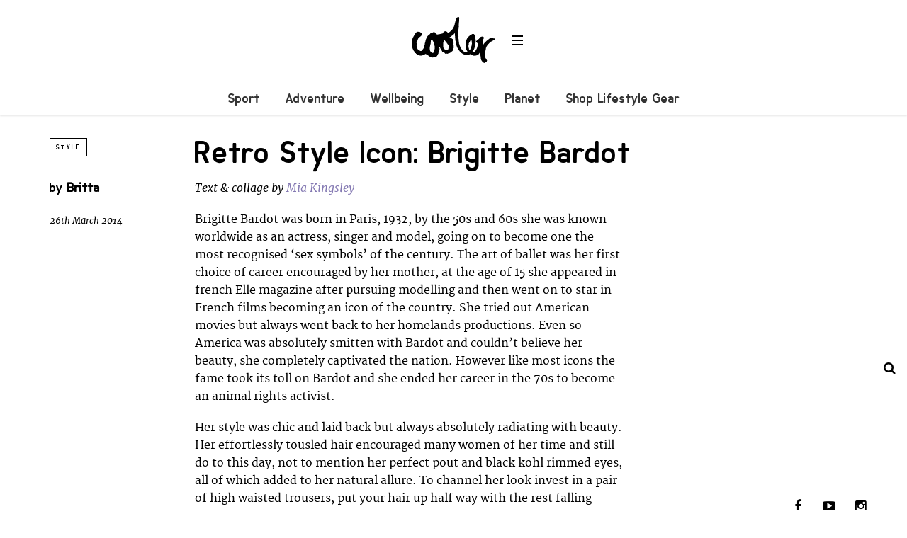

--- FILE ---
content_type: text/html; charset=UTF-8
request_url: https://coolerlifestyle.com/style/retro-style-icon-brigitte-bardot.html
body_size: 11764
content:
<!DOCTYPE html>
<!--[if lt IE 7]> <html class="coresites-production" lang="en-US" class="lt-ie9 lt-ie8 lt-ie7"> <![endif]-->
<!--[if IE 7]>    <html class="coresites-production" lang="en-US" class="lt-ie9 lt-ie8"> <![endif]-->
<!--[if IE 8]>    <html class="coresites-production" lang="en-US" class="lt-ie9"> <![endif]-->
<!--[if IE 9]>    <html class="coresites-production" lang="en-US" class="lt-ie10"> <![endif]-->
<!--[if gt IE 9]><!--> <html class="coresites-production" lang="en-US"> <!--<![endif]-->
  <head>
    <title>Retro Style Icon: Brigitte Bardot | </title>
    <meta charset="UTF-8" />
    <meta content='width=device-width, initial-scale=1, maximum-scale=1' name='viewport' />
    <meta http-equiv="X-UA-Compatible" content="IE=Edge"/>
    <meta content='yes' name='apple-mobile-web-app-capable' />
    <meta content='black-translucent' name='apple-mobile-web-app-status-bar-style' />
    <meta name='webgains-site-verification' content='qoum0oqb' />
    <meta name="verification" content="0ec83927eac47a3298c4c2162d3ddc7a" />
    <link rel="profile" href="https://gmpg.org/xfn/11" />
   	    <link rel="alternate" type="application/rss+xml" title="RSS 2.0" href="https://coolerlifestyle.com/feed" />
    <link rel="alternate" type="text/xml" title="RSS .92" href="https://coolerlifestyle.com/feed/rss" />
    <link rel="alternate" type="application/atom+xml" title="Atom 0.3" href="https://coolerlifestyle.com/feed/atom" />
    <link rel="alternate" type="application/rss+xml" title="Cooler RSS Comments Feed" href="https://coolerlifestyle.com/comments/feed" />
    <link rel="icon" href="https://coolerlifestyle.com/wp-content/themes/cooler_new/assets/images/favicon.ico?t=4" />
    <link rel="apple-touch-icon" sizes="57x57" href="https://coolerlifestyle.com/wp-content/themes/cooler_new/assets/images/apple-touch-icon-57x57.png?t=4" />
    <link rel="apple-touch-icon" sizes="144x144" href="https://coolerlifestyle.com/wp-content/themes/cooler_new/assets/images/apple-touch-icon-144x144.png?t=4" />

    
    <!-- GoogleJS -->
    <!-- BEGIN THM AUTO CODE -->
<script async src="https://securepubads.g.doubleclick.net/tag/js/gpt.js"></script>
<script type="text/javascript">
var googletag = googletag || {};
googletag.cmd = googletag.cmd || [];
googletag.cmd.push(function() {
  googletag.pubads().disableInitialLoad(); googletag.pubads().enableSingleRequest();
});
var _hbopts = { alias: '/', type: 'banner' };
var _hbwrap = _hbwrap || [];
(function() {
    var hbldr = function (url, resolution, cachebuster, millis, referrer) {
      var s = document.createElement('script'); s.type = 'text/javascript';
      s.async = true; s.src = 'https://' + url + '&resolution=' + resolution +
        '&random=' + cachebuster + '&millis=' + millis + '&referrer=' + referrer;
      var x = document.getElementsByTagName('script')[0];
      x.parentNode.insertBefore(s, x);
    };

    hbldr(
    'tradecore.tradehouse.media/servlet/hbwrap?stack=47',
      (window.innerWidth||screen.width)+'x'+(window.innerHeight||screen.height),
      Math.floor(89999999*Math.random()+10000000), new Date().getTime(), encodeURIComponent(
        (window!=top&&window.location.ancestorOrigins)?
          window.location.ancestorOrigins[window.location.ancestorOrigins.length-1]:document.location
      )
    );
})();
</script>
<!-- END THM AUTO CODE -->
<script type='text/javascript'>var dataLayer = [{"_type":"siteData","platform":"wordpress","config":{"infiniteScroll":{"splitposts":false,"delay":"0"},"inlineVideoAds":false,"polar":[],"infiniteArticle":"article"},"websiteName":"Cooler","websiteSite":"cooler","websiteSlug":"cooler_new","shareThrough":false,"gtm.blacklist":["ga","ua"]},{"_type":"singleData","ads":false,"page":"article","postCategory":"style","postCategories":["style"],"tags":["_category_style","60s","70s","fashion","mia","mia-kingsley","retro-style-icon","style"],"postAuthor":"Britta","postTitle":"Retro Style Icon: Brigitte Bardot","postType":"post","sponsored":null,"maxAds":null,"noVideoAds":false}]</script>    <!-- /GoogleJS -->

    
   	
<meta name="news_keywords" content="_category_style, 60s, 70s, fashion, mia, mia kingsley, retro style icon, Style" />
<meta name="description" content="Laid back style but always absolutely radiating with beauty" />
<meta property="fb:pages" content="" />
<meta property="fb:app_id" content="" />
<meta property="og:site_name" content="Cooler" />
<meta property="og:url" content="https://coolerlifestyle.com/style/retro-style-icon-brigitte-bardot.html" />
<meta property="og:type" content="article" />
<meta property="og:title" content=" | Retro Style Icon: Brigitte Bardot" />
<meta property="og:image" content="https://coolerlifestyle.com/wp-content/uploads/2014/03/bridget.jpg" />
<meta property="twitter:site" content="@" />
<meta property="og:description" content="Laid back style but always absolutely radiating with beauty" />
<meta property="og:image:width" content="1000" />
<meta property="og:image:height" content="1500" />
<meta property="article:section" content="Style" />
<meta property="twitter:card" content="summary" /><meta name='robots' content='max-image-preview:large' />
<link rel="alternate" title="oEmbed (JSON)" type="application/json+oembed" href="https://coolerlifestyle.com/wp-json/oembed/1.0/embed?url=https%3A%2F%2Fcoolerlifestyle.com%2Fstyle%2Fretro-style-icon-brigitte-bardot.html" />
<link rel="alternate" title="oEmbed (XML)" type="text/xml+oembed" href="https://coolerlifestyle.com/wp-json/oembed/1.0/embed?url=https%3A%2F%2Fcoolerlifestyle.com%2Fstyle%2Fretro-style-icon-brigitte-bardot.html&#038;format=xml" />
<style id='wp-img-auto-sizes-contain-inline-css' type='text/css'>
img:is([sizes=auto i],[sizes^="auto," i]){contain-intrinsic-size:3000px 1500px}
/*# sourceURL=wp-img-auto-sizes-contain-inline-css */
</style>
<style id='wp-emoji-styles-inline-css' type='text/css'>

	img.wp-smiley, img.emoji {
		display: inline !important;
		border: none !important;
		box-shadow: none !important;
		height: 1em !important;
		width: 1em !important;
		margin: 0 0.07em !important;
		vertical-align: -0.1em !important;
		background: none !important;
		padding: 0 !important;
	}
/*# sourceURL=wp-emoji-styles-inline-css */
</style>
<style id='wp-block-library-inline-css' type='text/css'>
:root{--wp-block-synced-color:#7a00df;--wp-block-synced-color--rgb:122,0,223;--wp-bound-block-color:var(--wp-block-synced-color);--wp-editor-canvas-background:#ddd;--wp-admin-theme-color:#007cba;--wp-admin-theme-color--rgb:0,124,186;--wp-admin-theme-color-darker-10:#006ba1;--wp-admin-theme-color-darker-10--rgb:0,107,160.5;--wp-admin-theme-color-darker-20:#005a87;--wp-admin-theme-color-darker-20--rgb:0,90,135;--wp-admin-border-width-focus:2px}@media (min-resolution:192dpi){:root{--wp-admin-border-width-focus:1.5px}}.wp-element-button{cursor:pointer}:root .has-very-light-gray-background-color{background-color:#eee}:root .has-very-dark-gray-background-color{background-color:#313131}:root .has-very-light-gray-color{color:#eee}:root .has-very-dark-gray-color{color:#313131}:root .has-vivid-green-cyan-to-vivid-cyan-blue-gradient-background{background:linear-gradient(135deg,#00d084,#0693e3)}:root .has-purple-crush-gradient-background{background:linear-gradient(135deg,#34e2e4,#4721fb 50%,#ab1dfe)}:root .has-hazy-dawn-gradient-background{background:linear-gradient(135deg,#faaca8,#dad0ec)}:root .has-subdued-olive-gradient-background{background:linear-gradient(135deg,#fafae1,#67a671)}:root .has-atomic-cream-gradient-background{background:linear-gradient(135deg,#fdd79a,#004a59)}:root .has-nightshade-gradient-background{background:linear-gradient(135deg,#330968,#31cdcf)}:root .has-midnight-gradient-background{background:linear-gradient(135deg,#020381,#2874fc)}:root{--wp--preset--font-size--normal:16px;--wp--preset--font-size--huge:42px}.has-regular-font-size{font-size:1em}.has-larger-font-size{font-size:2.625em}.has-normal-font-size{font-size:var(--wp--preset--font-size--normal)}.has-huge-font-size{font-size:var(--wp--preset--font-size--huge)}.has-text-align-center{text-align:center}.has-text-align-left{text-align:left}.has-text-align-right{text-align:right}.has-fit-text{white-space:nowrap!important}#end-resizable-editor-section{display:none}.aligncenter{clear:both}.items-justified-left{justify-content:flex-start}.items-justified-center{justify-content:center}.items-justified-right{justify-content:flex-end}.items-justified-space-between{justify-content:space-between}.screen-reader-text{border:0;clip-path:inset(50%);height:1px;margin:-1px;overflow:hidden;padding:0;position:absolute;width:1px;word-wrap:normal!important}.screen-reader-text:focus{background-color:#ddd;clip-path:none;color:#444;display:block;font-size:1em;height:auto;left:5px;line-height:normal;padding:15px 23px 14px;text-decoration:none;top:5px;width:auto;z-index:100000}html :where(.has-border-color){border-style:solid}html :where([style*=border-top-color]){border-top-style:solid}html :where([style*=border-right-color]){border-right-style:solid}html :where([style*=border-bottom-color]){border-bottom-style:solid}html :where([style*=border-left-color]){border-left-style:solid}html :where([style*=border-width]){border-style:solid}html :where([style*=border-top-width]){border-top-style:solid}html :where([style*=border-right-width]){border-right-style:solid}html :where([style*=border-bottom-width]){border-bottom-style:solid}html :where([style*=border-left-width]){border-left-style:solid}html :where(img[class*=wp-image-]){height:auto;max-width:100%}:where(figure){margin:0 0 1em}html :where(.is-position-sticky){--wp-admin--admin-bar--position-offset:var(--wp-admin--admin-bar--height,0px)}@media screen and (max-width:600px){html :where(.is-position-sticky){--wp-admin--admin-bar--position-offset:0px}}

/*# sourceURL=wp-block-library-inline-css */
</style><style id='global-styles-inline-css' type='text/css'>
:root{--wp--preset--aspect-ratio--square: 1;--wp--preset--aspect-ratio--4-3: 4/3;--wp--preset--aspect-ratio--3-4: 3/4;--wp--preset--aspect-ratio--3-2: 3/2;--wp--preset--aspect-ratio--2-3: 2/3;--wp--preset--aspect-ratio--16-9: 16/9;--wp--preset--aspect-ratio--9-16: 9/16;--wp--preset--color--black: #000000;--wp--preset--color--cyan-bluish-gray: #abb8c3;--wp--preset--color--white: #ffffff;--wp--preset--color--pale-pink: #f78da7;--wp--preset--color--vivid-red: #cf2e2e;--wp--preset--color--luminous-vivid-orange: #ff6900;--wp--preset--color--luminous-vivid-amber: #fcb900;--wp--preset--color--light-green-cyan: #7bdcb5;--wp--preset--color--vivid-green-cyan: #00d084;--wp--preset--color--pale-cyan-blue: #8ed1fc;--wp--preset--color--vivid-cyan-blue: #0693e3;--wp--preset--color--vivid-purple: #9b51e0;--wp--preset--gradient--vivid-cyan-blue-to-vivid-purple: linear-gradient(135deg,rgb(6,147,227) 0%,rgb(155,81,224) 100%);--wp--preset--gradient--light-green-cyan-to-vivid-green-cyan: linear-gradient(135deg,rgb(122,220,180) 0%,rgb(0,208,130) 100%);--wp--preset--gradient--luminous-vivid-amber-to-luminous-vivid-orange: linear-gradient(135deg,rgb(252,185,0) 0%,rgb(255,105,0) 100%);--wp--preset--gradient--luminous-vivid-orange-to-vivid-red: linear-gradient(135deg,rgb(255,105,0) 0%,rgb(207,46,46) 100%);--wp--preset--gradient--very-light-gray-to-cyan-bluish-gray: linear-gradient(135deg,rgb(238,238,238) 0%,rgb(169,184,195) 100%);--wp--preset--gradient--cool-to-warm-spectrum: linear-gradient(135deg,rgb(74,234,220) 0%,rgb(151,120,209) 20%,rgb(207,42,186) 40%,rgb(238,44,130) 60%,rgb(251,105,98) 80%,rgb(254,248,76) 100%);--wp--preset--gradient--blush-light-purple: linear-gradient(135deg,rgb(255,206,236) 0%,rgb(152,150,240) 100%);--wp--preset--gradient--blush-bordeaux: linear-gradient(135deg,rgb(254,205,165) 0%,rgb(254,45,45) 50%,rgb(107,0,62) 100%);--wp--preset--gradient--luminous-dusk: linear-gradient(135deg,rgb(255,203,112) 0%,rgb(199,81,192) 50%,rgb(65,88,208) 100%);--wp--preset--gradient--pale-ocean: linear-gradient(135deg,rgb(255,245,203) 0%,rgb(182,227,212) 50%,rgb(51,167,181) 100%);--wp--preset--gradient--electric-grass: linear-gradient(135deg,rgb(202,248,128) 0%,rgb(113,206,126) 100%);--wp--preset--gradient--midnight: linear-gradient(135deg,rgb(2,3,129) 0%,rgb(40,116,252) 100%);--wp--preset--font-size--small: 13px;--wp--preset--font-size--medium: 20px;--wp--preset--font-size--large: 36px;--wp--preset--font-size--x-large: 42px;--wp--preset--spacing--20: 0.44rem;--wp--preset--spacing--30: 0.67rem;--wp--preset--spacing--40: 1rem;--wp--preset--spacing--50: 1.5rem;--wp--preset--spacing--60: 2.25rem;--wp--preset--spacing--70: 3.38rem;--wp--preset--spacing--80: 5.06rem;--wp--preset--shadow--natural: 6px 6px 9px rgba(0, 0, 0, 0.2);--wp--preset--shadow--deep: 12px 12px 50px rgba(0, 0, 0, 0.4);--wp--preset--shadow--sharp: 6px 6px 0px rgba(0, 0, 0, 0.2);--wp--preset--shadow--outlined: 6px 6px 0px -3px rgb(255, 255, 255), 6px 6px rgb(0, 0, 0);--wp--preset--shadow--crisp: 6px 6px 0px rgb(0, 0, 0);}:where(.is-layout-flex){gap: 0.5em;}:where(.is-layout-grid){gap: 0.5em;}body .is-layout-flex{display: flex;}.is-layout-flex{flex-wrap: wrap;align-items: center;}.is-layout-flex > :is(*, div){margin: 0;}body .is-layout-grid{display: grid;}.is-layout-grid > :is(*, div){margin: 0;}:where(.wp-block-columns.is-layout-flex){gap: 2em;}:where(.wp-block-columns.is-layout-grid){gap: 2em;}:where(.wp-block-post-template.is-layout-flex){gap: 1.25em;}:where(.wp-block-post-template.is-layout-grid){gap: 1.25em;}.has-black-color{color: var(--wp--preset--color--black) !important;}.has-cyan-bluish-gray-color{color: var(--wp--preset--color--cyan-bluish-gray) !important;}.has-white-color{color: var(--wp--preset--color--white) !important;}.has-pale-pink-color{color: var(--wp--preset--color--pale-pink) !important;}.has-vivid-red-color{color: var(--wp--preset--color--vivid-red) !important;}.has-luminous-vivid-orange-color{color: var(--wp--preset--color--luminous-vivid-orange) !important;}.has-luminous-vivid-amber-color{color: var(--wp--preset--color--luminous-vivid-amber) !important;}.has-light-green-cyan-color{color: var(--wp--preset--color--light-green-cyan) !important;}.has-vivid-green-cyan-color{color: var(--wp--preset--color--vivid-green-cyan) !important;}.has-pale-cyan-blue-color{color: var(--wp--preset--color--pale-cyan-blue) !important;}.has-vivid-cyan-blue-color{color: var(--wp--preset--color--vivid-cyan-blue) !important;}.has-vivid-purple-color{color: var(--wp--preset--color--vivid-purple) !important;}.has-black-background-color{background-color: var(--wp--preset--color--black) !important;}.has-cyan-bluish-gray-background-color{background-color: var(--wp--preset--color--cyan-bluish-gray) !important;}.has-white-background-color{background-color: var(--wp--preset--color--white) !important;}.has-pale-pink-background-color{background-color: var(--wp--preset--color--pale-pink) !important;}.has-vivid-red-background-color{background-color: var(--wp--preset--color--vivid-red) !important;}.has-luminous-vivid-orange-background-color{background-color: var(--wp--preset--color--luminous-vivid-orange) !important;}.has-luminous-vivid-amber-background-color{background-color: var(--wp--preset--color--luminous-vivid-amber) !important;}.has-light-green-cyan-background-color{background-color: var(--wp--preset--color--light-green-cyan) !important;}.has-vivid-green-cyan-background-color{background-color: var(--wp--preset--color--vivid-green-cyan) !important;}.has-pale-cyan-blue-background-color{background-color: var(--wp--preset--color--pale-cyan-blue) !important;}.has-vivid-cyan-blue-background-color{background-color: var(--wp--preset--color--vivid-cyan-blue) !important;}.has-vivid-purple-background-color{background-color: var(--wp--preset--color--vivid-purple) !important;}.has-black-border-color{border-color: var(--wp--preset--color--black) !important;}.has-cyan-bluish-gray-border-color{border-color: var(--wp--preset--color--cyan-bluish-gray) !important;}.has-white-border-color{border-color: var(--wp--preset--color--white) !important;}.has-pale-pink-border-color{border-color: var(--wp--preset--color--pale-pink) !important;}.has-vivid-red-border-color{border-color: var(--wp--preset--color--vivid-red) !important;}.has-luminous-vivid-orange-border-color{border-color: var(--wp--preset--color--luminous-vivid-orange) !important;}.has-luminous-vivid-amber-border-color{border-color: var(--wp--preset--color--luminous-vivid-amber) !important;}.has-light-green-cyan-border-color{border-color: var(--wp--preset--color--light-green-cyan) !important;}.has-vivid-green-cyan-border-color{border-color: var(--wp--preset--color--vivid-green-cyan) !important;}.has-pale-cyan-blue-border-color{border-color: var(--wp--preset--color--pale-cyan-blue) !important;}.has-vivid-cyan-blue-border-color{border-color: var(--wp--preset--color--vivid-cyan-blue) !important;}.has-vivid-purple-border-color{border-color: var(--wp--preset--color--vivid-purple) !important;}.has-vivid-cyan-blue-to-vivid-purple-gradient-background{background: var(--wp--preset--gradient--vivid-cyan-blue-to-vivid-purple) !important;}.has-light-green-cyan-to-vivid-green-cyan-gradient-background{background: var(--wp--preset--gradient--light-green-cyan-to-vivid-green-cyan) !important;}.has-luminous-vivid-amber-to-luminous-vivid-orange-gradient-background{background: var(--wp--preset--gradient--luminous-vivid-amber-to-luminous-vivid-orange) !important;}.has-luminous-vivid-orange-to-vivid-red-gradient-background{background: var(--wp--preset--gradient--luminous-vivid-orange-to-vivid-red) !important;}.has-very-light-gray-to-cyan-bluish-gray-gradient-background{background: var(--wp--preset--gradient--very-light-gray-to-cyan-bluish-gray) !important;}.has-cool-to-warm-spectrum-gradient-background{background: var(--wp--preset--gradient--cool-to-warm-spectrum) !important;}.has-blush-light-purple-gradient-background{background: var(--wp--preset--gradient--blush-light-purple) !important;}.has-blush-bordeaux-gradient-background{background: var(--wp--preset--gradient--blush-bordeaux) !important;}.has-luminous-dusk-gradient-background{background: var(--wp--preset--gradient--luminous-dusk) !important;}.has-pale-ocean-gradient-background{background: var(--wp--preset--gradient--pale-ocean) !important;}.has-electric-grass-gradient-background{background: var(--wp--preset--gradient--electric-grass) !important;}.has-midnight-gradient-background{background: var(--wp--preset--gradient--midnight) !important;}.has-small-font-size{font-size: var(--wp--preset--font-size--small) !important;}.has-medium-font-size{font-size: var(--wp--preset--font-size--medium) !important;}.has-large-font-size{font-size: var(--wp--preset--font-size--large) !important;}.has-x-large-font-size{font-size: var(--wp--preset--font-size--x-large) !important;}
/*# sourceURL=global-styles-inline-css */
</style>

<style id='classic-theme-styles-inline-css' type='text/css'>
/*! This file is auto-generated */
.wp-block-button__link{color:#fff;background-color:#32373c;border-radius:9999px;box-shadow:none;text-decoration:none;padding:calc(.667em + 2px) calc(1.333em + 2px);font-size:1.125em}.wp-block-file__button{background:#32373c;color:#fff;text-decoration:none}
/*# sourceURL=/wp-includes/css/classic-themes.min.css */
</style>
<link rel='stylesheet' id='fm-theme-v2-css' href='https://coolerlifestyle.com/wp-content/themes/cooler_new/assets/stylesheets/theme-v2.css?t=4' type='text/css' media='all' />
<script type="text/javascript" src="https://coolerlifestyle.com/wp-includes/js/jquery/jquery.min.js?ver=3.7.1" id="jquery-core-js"></script>
<script type="text/javascript" src="https://coolerlifestyle.com/wp-includes/js/jquery/jquery-migrate.min.js?ver=3.4.1" id="jquery-migrate-js"></script>
<link rel="https://api.w.org/" href="https://coolerlifestyle.com/wp-json/" /><link rel="alternate" title="JSON" type="application/json" href="https://coolerlifestyle.com/wp-json/wp/v2/posts/49469" /><link rel="EditURI" type="application/rsd+xml" title="RSD" href="https://coolerlifestyle.com/xmlrpc.php?rsd" />
<meta name="generator" content="WordPress 6.9" />
<link rel="canonical" href="https://coolerlifestyle.com/style/retro-style-icon-brigitte-bardot.html" />
<link rel='shortlink' href='https://coolerlifestyle.com/?p=49469' />
<link rel="icon" href="https://coolerlifestyle.com/wp-content/themes/cooler_new/assets/images/mstile-310x310.png?t=4" sizes="32x32" />
<link rel="icon" href="https://coolerlifestyle.com/wp-content/themes/cooler_new/assets/images/mstile-310x310.png?t=4" sizes="192x192" />
<link rel="apple-touch-icon" href="https://coolerlifestyle.com/wp-content/themes/cooler_new/assets/images/mstile-310x310.png?t=4" />
<meta name="msapplication-TileImage" content="https://coolerlifestyle.com/wp-content/themes/cooler_new/assets/images/mstile-310x310.png?t=4" />
  </head>

  <body id="top" class="wp-singular post-template-default single postid-49469 single-format-standard wp-theme-foundation wp-child-theme-cooler_new js-autoplay-featured category-style js-single-post" data-site-slug="cooler"  data-typekit-id="" >

  
  <!-- GoogleTagManager -->
<script>(function(w,d,s,l,i){w[l]=w[l]||[];w[l].push({'gtm.start':
new Date().getTime(),event:'gtm.js'});var f=d.getElementsByTagName(s)[0],
j=d.createElement(s),dl=l!='dataLayer'?'&l='+l:'';j.async=true;j.src=
'//www.googletagmanager.com/gtm.js?id='+i+dl;f.parentNode.insertBefore(j,f);
})(window,document,'script','dataLayer','GTM-5ZTKTCGK');</script>
<!-- /GoogleTagManager -->




      <header class="c-site-header">
<div class="c-navbar-primary__search">
    <div class="c-search-form__wrapper">
  <form method="get" class="c-search-form" action="https://coolerlifestyle.com/">
    <input type="text" class="c-search-form__input" name="s" placeholder="Search" required="">
    <button type="submit" class="c-search-form__submit" name="submit">
      Go    </button>
  </form>
</div>
  </div>
        <div class="c-navbar-placeholder">
            <div class="c-navbar-primary js-nav-is-fixed">
                <div class="c-navbar-primary__inner o-grid-full-width u-no-padding">

                    <div class="c-navbar-primary__logo-wrapper">
                        <h1 class="c-navbar-primary__logo u-no-padding">
                            <a class="c-navbar-primary__logo-link c-navbar-primary__logo-image" href="https://coolerlifestyle.com" title="Homepage">
                                <img class="u-svg-inject" src="https://coolerlifestyle.com/wp-content/themes/cooler_new/assets/images/logo.svg?t=4" alt="Retro Style Icon: Brigitte Bardot &#8211; Cooler">
                            </a>
                        </h1>

                        <div class="c-nav-toggle__wrapper">
                            <button class="c-nav-toggle c-nav-toggle--nav-feature js-primary-nav-toggle">
                                <div class="c-nav-toggle__inner">
                                    <i class="c-nav-toggle__icon"></i>
                                </div>
                            </button>
                        </div>
                    </div>
                    <div class="c-navbar-primary__tagline-wrapper">
                        <h2 class="c-navbar-primary__tagline"></h2>
                    </div>
                </div>

                <nav class="c-navbar-primary__main-nav-items">
                    <ul id="menu-feature-nav" class="c-navbar-primary__top-items"><li id="menu-item-83018" class="menu-item menu-item-type-taxonomy menu-item-object-category menu-item-83018"><a href="https://coolerlifestyle.com/sport">Sport</a></li>
<li id="menu-item-83015" class="menu-item menu-item-type-taxonomy menu-item-object-category menu-item-83015"><a href="https://coolerlifestyle.com/adventure">Adventure</a></li>
<li id="menu-item-83017" class="menu-item menu-item-type-taxonomy menu-item-object-category menu-item-83017"><a href="https://coolerlifestyle.com/wellbeing-2">Wellbeing</a></li>
<li id="menu-item-73569" class="menu-item menu-item-type-taxonomy menu-item-object-category current-post-ancestor current-menu-parent current-post-parent menu-item-73569"><a href="https://coolerlifestyle.com/style">Style</a></li>
<li id="menu-item-83016" class="menu-item menu-item-type-taxonomy menu-item-object-category menu-item-83016"><a href="https://coolerlifestyle.com/planet">Planet</a></li>
<li id="menu-item-92645" class="menu-item menu-item-type-custom menu-item-object-custom menu-item-has-children menu-parent-item menu-item-92645"><a href="#">Shop Lifestyle Gear</a>
<ul class="sub-menu">
	<li id="menu-item-92646" class="menu-item menu-item-type-custom menu-item-object-custom menu-item-92646"><a href="https://blackleaf.sjv.io/c/3662821/1409809/16783?u=https%3A%2F%2Fwww.blackleaf.com%2FSustainable-Gear%2Fblsd1465.htm">Shop Sustainable Gear</a></li>
	<li id="menu-item-92647" class="menu-item menu-item-type-custom menu-item-object-custom menu-item-92647"><a href="https://surfdome.sjv.io/c/3662821/1005920/13170?u=https%3A%2F%2Fwww.surfdome.com%2FSnow_Gear-712">Shop Snow Gear</a></li>
	<li id="menu-item-92648" class="menu-item menu-item-type-custom menu-item-object-custom menu-item-92648"><a href="https://surfdome.sjv.io/c/3662821/1005920/13170?u=https%3A%2F%2Fwww.surfdome.com%2F">Shop Surf Gear</a></li>
	<li id="menu-item-92649" class="menu-item menu-item-type-custom menu-item-object-custom menu-item-92649"><a href="https://blackleaf.sjv.io/c/3662821/1409809/16783?u=https%3A%2F%2Fwww.blackleaf.com%2F">Shop Street &#038; Urban Outdoor Fashion</a></li>
	<li id="menu-item-92650" class="menu-item menu-item-type-custom menu-item-object-custom menu-item-92650"><a href="https://webtogs.pxf.io/c/3662821/1007004/13195?u=https%3A%2F%2Fwww.webtogs.com%2FRock-Climbing-Gear%2Fwsd1552.htm">Shop Climbing Gear</a></li>
	<li id="menu-item-92651" class="menu-item menu-item-type-custom menu-item-object-custom menu-item-92651"><a href="https://simplyscuba.pxf.io/c/3662821/1007002/13194?u=https%3A%2F%2Fwww.simplyscuba.com%2F">Shop Diving Gear</a></li>
	<li id="menu-item-92652" class="menu-item menu-item-type-custom menu-item-object-custom menu-item-92652"><a href="https://webtogs.pxf.io/c/3662821/1007004/13195?u=https%3A%2F%2Fwww.webtogs.com%2FTrail-Running-Gear%2Fwsd1553.htm">Shop Trail Running Gear</a></li>
	<li id="menu-item-92653" class="menu-item menu-item-type-custom menu-item-object-custom menu-item-92653"><a href="https://webtogs.pxf.io/c/3662821/1007004/13195?u=https%3A%2F%2Fwww.webtogs.com%2FHiking-and-Walking-Gear%2Fwsd1554.htm">Shop Hiking Gear</a></li>
	<li id="menu-item-92654" class="menu-item menu-item-type-custom menu-item-object-custom menu-item-92654"><a href="https://surfdome.sjv.io/c/3662821/1005920/13170?u=https%3A%2F%2Fwww.surfdome.com%2FSwimming-Shop%2Fsdsd1462.htm">Shop Swim Gear</a></li>
</ul>
</li>
</ul>                </nav>
<a class="c-search-toggle">
  <i class="c-icon fa-search"></i>

</a>

                <nav class="c-navbar-primary__social u-no-padding">
                     <a class="c-navbar-primary__social-link" href="https://www.facebook.com/CoolerMagazine" title="Find us on Facebook" target="_blank">
                        <i class="fa fa-facebook"></i>
                     </a>

                     <a class="c-navbar-primary__social-link" href="" title="Watch our YouTube Channel" target="_blank">
                        <i class="fa fa-youtube-play"></i>
                     </a>

                     <a class="c-navbar-primary__social-link" href="https://www.instagram.com/coolermag/" title="Find us on Instagram" target="_blank">
                        <i class="fa fa-instagram"></i>
                     </a>
                </nav>
            </div>
        </div>

        <div class="c-navbar-side__nav-items-wrapper js-primary-nav-menu">
            <button class="c-nav-toggle c-nav-toggle--nav-side js-primary-nav-toggle">
                <div class="c-nav-toggle__inner">
                    <i class="c-nav-toggle__icon"></i>
                    <span>Menu</span>
                </div>
                <span class="c-nav-toggle__title"></span>
            </button>
            <div class="o-grid">
                <div class="c-search-form__wrapper">
  <form method="get" class="c-search-form" action="https://coolerlifestyle.com/">
    <input type="text" class="c-search-form__input" name="s" placeholder="Search" required />
    <button type="submit" class="c-search-form__submit" name="submit">
      Go    </button>
  </form>
</div>
                <nav class="c-navbar-side__nav-items">
                    <ul id="menu-primary-navigation" class="nav-primary-list"><li id="menu-item-92655" class="menu-item menu-item-type-custom menu-item-object-custom menu-item-has-children menu-parent-item menu-item-92655"><a href="https://blackleaf.sjv.io/c/3662821/1409809/16783?u=https%3A%2F%2Fwww.blackleaf.com%2F">Shop Lifestyle Gear</a>
<ul class="sub-menu">
	<li id="menu-item-92656" class="menu-item menu-item-type-custom menu-item-object-custom menu-item-92656"><a href="https://blackleaf.sjv.io/c/3662821/1409809/16783?u=https%3A%2F%2Fwww.blackleaf.com%2FSustainable-Gear%2Fblsd1465.htm">Shop Sustainable Gear</a></li>
	<li id="menu-item-92657" class="menu-item menu-item-type-custom menu-item-object-custom menu-item-92657"><a href="https://surfdome.sjv.io/c/3662821/1005920/13170?u=https%3A%2F%2Fwww.surfdome.com%2FSnow_Gear-712">Shop Snow Gear</a></li>
	<li id="menu-item-92658" class="menu-item menu-item-type-custom menu-item-object-custom menu-item-92658"><a href="https://surfdome.sjv.io/c/3662821/1005920/13170?u=https%3A%2F%2Fwww.surfdome.com%2F">Shop Surf Gear</a></li>
	<li id="menu-item-92659" class="menu-item menu-item-type-custom menu-item-object-custom menu-item-92659"><a href="https://blackleaf.sjv.io/c/3662821/1409809/16783?u=https%3A%2F%2Fwww.blackleaf.com%2F">Shop Street &#038; Urban Outdoor Fashion</a></li>
	<li id="menu-item-92660" class="menu-item menu-item-type-custom menu-item-object-custom menu-item-92660"><a href="https://webtogs.pxf.io/c/3662821/1007004/13195?u=https%3A%2F%2Fwww.webtogs.com%2FRock-Climbing-Gear%2Fwsd1552.htm">Shop Climbing Gear</a></li>
	<li id="menu-item-92661" class="menu-item menu-item-type-custom menu-item-object-custom menu-item-92661"><a href="https://simplyscuba.pxf.io/c/3662821/1007002/13194?u=https%3A%2F%2Fwww.simplyscuba.com%2F">Shop Diving Gear</a></li>
	<li id="menu-item-92662" class="menu-item menu-item-type-custom menu-item-object-custom menu-item-92662"><a href="https://webtogs.pxf.io/c/3662821/1007004/13195?u=https%3A%2F%2Fwww.webtogs.com%2FTrail-Running-Gear%2Fwsd1553.htm">Shop Trail Running Gear</a></li>
	<li id="menu-item-92663" class="menu-item menu-item-type-custom menu-item-object-custom menu-item-92663"><a href="https://webtogs.pxf.io/c/3662821/1007004/13195?u=https%3A%2F%2Fwww.webtogs.com%2FHiking-and-Walking-Gear%2Fwsd1554.htm">Shop Hiking Gear</a></li>
	<li id="menu-item-92664" class="menu-item menu-item-type-custom menu-item-object-custom menu-item-92664"><a href="https://surfdome.sjv.io/c/3662821/1005920/13170?u=https%3A%2F%2Fwww.surfdome.com%2FSwimming-Shop%2Fsdsd1462.htm">Shop Swim Gear</a></li>
</ul>
</li>
<li id="menu-item-87648" class="menu-item menu-item-type-taxonomy menu-item-object-category menu-item-has-children menu-parent-item menu-item-87648"><a href="https://coolerlifestyle.com/sport">Sport</a>
<ul class="sub-menu">
	<li id="menu-item-87692" class="menu-item menu-item-type-taxonomy menu-item-object-category menu-item-87692"><a href="https://coolerlifestyle.com/sport/surf">Surf</a></li>
	<li id="menu-item-87689" class="menu-item menu-item-type-taxonomy menu-item-object-category menu-item-87689"><a href="https://coolerlifestyle.com/sport/skate">Skate</a></li>
	<li id="menu-item-87690" class="menu-item menu-item-type-taxonomy menu-item-object-category menu-item-87690"><a href="https://coolerlifestyle.com/sport/snow">Snow</a></li>
	<li id="menu-item-87685" class="menu-item menu-item-type-taxonomy menu-item-object-category menu-item-87685"><a href="https://coolerlifestyle.com/sport/climbing">Climbing</a></li>
	<li id="menu-item-87684" class="menu-item menu-item-type-taxonomy menu-item-object-category menu-item-87684"><a href="https://coolerlifestyle.com/sport/bike">Bike</a></li>
	<li id="menu-item-87686" class="menu-item menu-item-type-taxonomy menu-item-object-category menu-item-87686"><a href="https://coolerlifestyle.com/sport/diving">Diving</a></li>
	<li id="menu-item-87687" class="menu-item menu-item-type-taxonomy menu-item-object-category menu-item-87687"><a href="https://coolerlifestyle.com/sport/endurance">Endurance</a></li>
	<li id="menu-item-87691" class="menu-item menu-item-type-taxonomy menu-item-object-category menu-item-87691"><a href="https://coolerlifestyle.com/sport/strength">Strength</a></li>
	<li id="menu-item-87688" class="menu-item menu-item-type-taxonomy menu-item-object-category menu-item-87688"><a href="https://coolerlifestyle.com/sport/other">Other</a></li>
</ul>
</li>
<li id="menu-item-87646" class="menu-item menu-item-type-taxonomy menu-item-object-category menu-item-has-children menu-parent-item menu-item-87646"><a href="https://coolerlifestyle.com/adventure">Adventure</a>
<ul class="sub-menu">
	<li id="menu-item-87693" class="menu-item menu-item-type-taxonomy menu-item-object-category menu-item-87693"><a href="https://coolerlifestyle.com/adventure/travel-adventure">Travel</a></li>
	<li id="menu-item-87664" class="menu-item menu-item-type-taxonomy menu-item-object-category menu-item-87664"><a href="https://coolerlifestyle.com/adventure/adventure-women">Adventure Women</a></li>
	<li id="menu-item-87665" class="menu-item menu-item-type-taxonomy menu-item-object-category menu-item-87665"><a href="https://coolerlifestyle.com/adventure/mountains">Mountains</a></li>
	<li id="menu-item-87671" class="menu-item menu-item-type-taxonomy menu-item-object-category menu-item-87671"><a href="https://coolerlifestyle.com/adventure/van-life">Van Life</a></li>
	<li id="menu-item-87666" class="menu-item menu-item-type-taxonomy menu-item-object-category menu-item-87666"><a href="https://coolerlifestyle.com/adventure/photography-film">Photography + Film</a></li>
</ul>
</li>
<li id="menu-item-26784" class="menu-item menu-item-type-taxonomy menu-item-object-category current-post-ancestor current-menu-parent current-post-parent menu-item-has-children menu-parent-item menu-item-26784"><a href="https://coolerlifestyle.com/style">Style</a>
<ul class="sub-menu">
	<li id="menu-item-87660" class="menu-item menu-item-type-taxonomy menu-item-object-category menu-item-87660"><a href="https://coolerlifestyle.com/style/gear">Gear</a></li>
	<li id="menu-item-87672" class="menu-item menu-item-type-taxonomy menu-item-object-category menu-item-87672"><a href="https://coolerlifestyle.com/style/swim">Swim</a></li>
	<li id="menu-item-87673" class="menu-item menu-item-type-taxonomy menu-item-object-category menu-item-87673"><a href="https://coolerlifestyle.com/style/tattoos">Tattoos</a></li>
	<li id="menu-item-87674" class="menu-item menu-item-type-taxonomy menu-item-object-category menu-item-87674"><a href="https://coolerlifestyle.com/style/beauty">Beauty</a></li>
	<li id="menu-item-87676" class="menu-item menu-item-type-taxonomy menu-item-object-category menu-item-87676"><a href="https://coolerlifestyle.com/style/home">Home</a></li>
	<li id="menu-item-87675" class="menu-item menu-item-type-taxonomy menu-item-object-category menu-item-87675"><a href="https://coolerlifestyle.com/style/festivals">Festivals</a></li>
	<li id="menu-item-87677" class="menu-item menu-item-type-taxonomy menu-item-object-category menu-item-87677"><a href="https://coolerlifestyle.com/style/independent-brands">Independent Brands</a></li>
</ul>
</li>
<li id="menu-item-87645" class="menu-item menu-item-type-taxonomy menu-item-object-category menu-item-has-children menu-parent-item menu-item-87645"><a href="https://coolerlifestyle.com/wellbeing-2">Wellbeing</a>
<ul class="sub-menu">
	<li id="menu-item-87683" class="menu-item menu-item-type-taxonomy menu-item-object-category menu-item-87683"><a href="https://coolerlifestyle.com/wellbeing-2/yoga">Yoga</a></li>
	<li id="menu-item-87678" class="menu-item menu-item-type-taxonomy menu-item-object-category menu-item-87678"><a href="https://coolerlifestyle.com/features/wellbeing/food">Food</a></li>
	<li id="menu-item-87682" class="menu-item menu-item-type-taxonomy menu-item-object-category menu-item-87682"><a href="https://coolerlifestyle.com/wellbeing-2/health">Health</a></li>
	<li id="menu-item-87680" class="menu-item menu-item-type-taxonomy menu-item-object-category menu-item-87680"><a href="https://coolerlifestyle.com/wellbeing-2/fitness-wellbeing-2">Fitness</a></li>
	<li id="menu-item-87679" class="menu-item menu-item-type-taxonomy menu-item-object-category menu-item-87679"><a href="https://coolerlifestyle.com/wellbeing-2/body-wellbeing-2">Body</a></li>
</ul>
</li>
<li id="menu-item-87647" class="menu-item menu-item-type-taxonomy menu-item-object-category menu-item-has-children menu-parent-item menu-item-87647"><a href="https://coolerlifestyle.com/planet">Planet</a>
<ul class="sub-menu">
	<li id="menu-item-87668" class="menu-item menu-item-type-taxonomy menu-item-object-category menu-item-87668"><a href="https://coolerlifestyle.com/planet/environment">Environment</a></li>
	<li id="menu-item-87669" class="menu-item menu-item-type-taxonomy menu-item-object-category menu-item-87669"><a href="https://coolerlifestyle.com/planet/ocean">Ocean</a></li>
	<li id="menu-item-87670" class="menu-item menu-item-type-taxonomy menu-item-object-category menu-item-87670"><a href="https://coolerlifestyle.com/planet/wildlife">Wildlife</a></li>
	<li id="menu-item-87667" class="menu-item menu-item-type-taxonomy menu-item-object-category menu-item-87667"><a href="https://coolerlifestyle.com/planet/universe">Universe</a></li>
</ul>
</li>
</ul>                </nav>
                <div class="c-navbar-side__social-items-wrapper">
                    <nav class="c-navbar-side__social-items">
                        
<a class="c-navbar-primary__social-link" href="https://www.facebook.com/CoolerMagazine" title="Find us on Facebook" target="_blank">
   <i class="fa fa-facebook"></i>
</a>

<a class="c-navbar-primary__social-link" href="" title="Watch our YouTube Channel" target="_blank">
   <i class="fa fa-youtube"></i>
</a>

<a class="c-navbar-primary__social-link" href="https://www.instagram.com/coolermag/" title="Find us on Instagram" target="_blank">
   <i class="fa fa-instagram"></i>
</a>
                    </nav>
                </div>
            </div>
        </div>
    </header>


<section class="o-section">
  </section>


<section class="o-section o-section-intro-top o-section-- o-section--has-ads js-section--has-ads " id="">
  
<div class="c-article-head c-article-head--none" >
  
<header class="c-article-head__inner ">
      <h4 class="c-article-head__category o-col-xl--2"><a class="c-article-head__category-link" href="https://coolerlifestyle.com/style">Style</a></h4>
  
  <div class="c-article-head__title-wrapper o-col-xl--10">
    <h1 class="c-article-head__title">Retro Style Icon: Brigitte Bardot</h1>

      </div>
</header>
</div></section>

<section class="o-section o-section-intro  o-section--has-ads js-section--has-ads">
  <div class="c-article-body">
    <aside class="c-article-body__aside c-article-body__aside--left o-col-lg--2">
      <div class="c-article-meta">
    <div class="c-article-meta__wrapper">
    <a href="https://coolerlifestyle.com/author/britta" target="_blank">
      <p class="c-article-meta__author">
        by <strong>Britta</strong>
      </p>
    </a>

    <p class="c-article-meta__social">
      
      
    </p>
  </div>
  <date class="c-article-meta__date">26th March 2014</date>
</div>
      <div class="c-article-share__wrapper">
  <div class="c-article-share">
    <h3 class="c-article-share__title">Share</h3>
  </div>
</div>
          </aside>

    <div class="c-article-copy">
      <p><em>Text &amp; collage by <a href="http://cargocollective.com/miamagnoliakingsley">Mia Kingsley</a></em></p>
<p>Brigitte Bardot was born in Paris, 1932, by the 50s and 60s she was known worldwide as an actress, singer and model, going on to become one the most recognised &#8216;sex symbols&#8217; of the century. The art of ballet was her first choice of career encouraged by her mother, at the age of 15 she appeared in french Elle magazine after pursuing modelling and then went on to star in French films becoming an icon of the country. She tried out American movies but always went back to her homelands productions. Even so America was absolutely smitten with Bardot and couldn’t believe her beauty, she completely captivated the nation. However like most icons the fame took its toll on Bardot and she ended her career in the 70s to become an animal rights activist.</p>
<p>Her style was chic and laid back but always absolutely radiating with beauty. Her effortlessly tousled hair encouraged many women of her time and still do to this day, not to mention her perfect pout and black kohl rimmed eyes, all of which added to her natural allure. To channel her look invest in a pair of high waisted trousers, put your hair up half way with the rest falling down around your shoulders and face, apply thick black eyeliner and nude lips. Maybe learn some French too 😉</p>
<p><img class='c-article-body-image c-article-body-image--md c-article-body-image--align-center js-lazyload' src='[data-uri]' data-src='https://coolerlifestyle.com/wp-content/uploads/2014/03/bridget-620x930.jpg' width=620 height=930 ></a></p>
    </div>

    <aside class="c-article-body__aside c-article-body__aside--right">
      <div class="c-companion-slot">
              </div>
          </aside>

  </div>
</section>


<section class="o-section">
  <div class="o-grid">
    <div class="c-article-tags">
      <div class="article-single-tags">
  <h4 class="article-tags-title">Topics:</h4>
  <div class="article-tags">
                <a class="c-btn c-btn--tiny" href="https://coolerlifestyle.com/tag/_category_style" class="is-tracked" data-category="Click:Article Tags" data-action="_category_style">_category_style</a>
                <a class="c-btn c-btn--tiny" href="https://coolerlifestyle.com/tag/60s" class="is-tracked" data-category="Click:Article Tags" data-action="60s">60s</a>
                <a class="c-btn c-btn--tiny" href="https://coolerlifestyle.com/tag/70s" class="is-tracked" data-category="Click:Article Tags" data-action="70s">70s</a>
                <a class="c-btn c-btn--tiny" href="https://coolerlifestyle.com/tag/fashion" class="is-tracked" data-category="Click:Article Tags" data-action="fashion">fashion</a>
                <a class="c-btn c-btn--tiny" href="https://coolerlifestyle.com/tag/mia" class="is-tracked" data-category="Click:Article Tags" data-action="mia">mia</a>
                <a class="c-btn c-btn--tiny" href="https://coolerlifestyle.com/tag/mia-kingsley" class="is-tracked" data-category="Click:Article Tags" data-action="mia kingsley">mia kingsley</a>
                <a class="c-btn c-btn--tiny" href="https://coolerlifestyle.com/tag/retro-style-icon" class="is-tracked" data-category="Click:Article Tags" data-action="retro style icon">retro style icon</a>
                <a class="c-btn c-btn--tiny" href="https://coolerlifestyle.com/tag/style" class="is-tracked" data-category="Click:Article Tags" data-action="Style">Style</a>
      </div>
</div>    </div>
    <div class="c-article-tags-profiles">  
          </div>
  </div>
</section>

<section class="o-section c-related-articles--row js-related-articles--row">
  <h4 class="c-related-articles__title"><span>Related Articles</span></h4>
  <div class="o-grid">
      <div class="o-scroll__wrapper c-widget c-widget__related-articles">

        <div class="c-widget-content o-scroll__content o-scroll__content--5">
          <div class="c-card__wrapper o-col-xs--fifth o-col-lg--fifth  c-card--xs c-card--style " >

  <div class="c-card " >

    <div class="c-card__media-wrapper">
      <div class="c-card__media-inner">
        <img class='c-card__image js-lazyload' src='[data-uri]' data-src='https://coolerlifestyle.com/wp-content/uploads/2014/04/Animal-Kingdom-768x1152.jpg' width=768 height=1152 >      </div>
    </div>

    <div class="c-card__title-wrapper">
      <div class="c-card__title-inner">
                  <h5 class="c-card__taxonomy">Style</h5>
        
        <h4 class="c-card__title">
          <a class="c-card__title-link" href="https://coolerlifestyle.com/style/pick-of-the-threads-animal-kingdom.html">Pick Of The Threads: Animal Kingdom</a>
        </h4>

                  <p class="c-card__excerpt">Share an inner wolf</p>
        
        <aside class="c-card__meta">
          
          
                  </aside>
      </div>
    </div>

    <a class="c-card__link u-faux-block-link__overlay" href="https://coolerlifestyle.com/style/pick-of-the-threads-animal-kingdom.html">Pick Of The Threads: Animal Kingdom</a>

  </div>

</div><div class="c-card__wrapper o-col-xs--fifth o-col-lg--fifth  c-card--xs c-card--style " >

  <div class="c-card " >

    <div class="c-card__media-wrapper">
      <div class="c-card__media-inner">
        <img class='c-card__image js-lazyload' src='[data-uri]' data-src='https://coolerlifestyle.com/wp-content/uploads/2014/04/0x550-3-768x512.jpg' width=768 height=512 >      </div>
    </div>

    <div class="c-card__title-wrapper">
      <div class="c-card__title-inner">
                  <h5 class="c-card__taxonomy">Style</h5>
        
        <h4 class="c-card__title">
          <a class="c-card__title-link" href="https://coolerlifestyle.com/style/mia-meets-maria-clara-tripier.html">Mia Meets... Maria Clara Tripier</a>
        </h4>

                  <p class="c-card__excerpt">Sleek, fresh and cool</p>
        
        <aside class="c-card__meta">
          
          
                  </aside>
      </div>
    </div>

    <a class="c-card__link u-faux-block-link__overlay" href="https://coolerlifestyle.com/style/mia-meets-maria-clara-tripier.html">Mia Meets... Maria Clara Tripier</a>

  </div>

</div><div class="c-card__wrapper o-col-xs--fifth o-col-lg--fifth  c-card--xs c-card--style " >

  <div class="c-card " >

    <div class="c-card__media-wrapper">
      <div class="c-card__media-inner">
        <img class='c-card__image js-lazyload' src='[data-uri]' data-src='https://coolerlifestyle.com/wp-content/uploads/2014/04/britney1-768x1152.jpg' width=768 height=1152 >      </div>
    </div>

    <div class="c-card__title-wrapper">
      <div class="c-card__title-inner">
                  <h5 class="c-card__taxonomy">Style</h5>
        
        <h4 class="c-card__title">
          <a class="c-card__title-link" href="https://coolerlifestyle.com/style/retro-style-icon-britney-spears.html">Retro Style Icon: Britney Spears</a>
        </h4>

                  <p class="c-card__excerpt">Confessions of a 7 year old me</p>
        
        <aside class="c-card__meta">
          
          
                  </aside>
      </div>
    </div>

    <a class="c-card__link u-faux-block-link__overlay" href="https://coolerlifestyle.com/style/retro-style-icon-britney-spears.html">Retro Style Icon: Britney Spears</a>

  </div>

</div><div class="c-card__wrapper o-col-xs--fifth o-col-lg--fifth  c-card--xs c-card--style " >

  <div class="c-card " >

    <div class="c-card__media-wrapper">
      <div class="c-card__media-inner">
        <img class='c-card__image js-lazyload' src='[data-uri]' data-src='https://coolerlifestyle.com/wp-content/uploads/2014/04/baby-blue-768x1152.jpg' width=768 height=1152 >      </div>
    </div>

    <div class="c-card__title-wrapper">
      <div class="c-card__title-inner">
                  <h5 class="c-card__taxonomy">Style</h5>
        
        <h4 class="c-card__title">
          <a class="c-card__title-link" href="https://coolerlifestyle.com/style/pick-of-the-threads-baby-blue.html">Pick Of The Threads: Baby Blue</a>
        </h4>

                  <p class="c-card__excerpt">Perfect conditions for a spring time sprint</p>
        
        <aside class="c-card__meta">
          
          
                  </aside>
      </div>
    </div>

    <a class="c-card__link u-faux-block-link__overlay" href="https://coolerlifestyle.com/style/pick-of-the-threads-baby-blue.html">Pick Of The Threads: Baby Blue</a>

  </div>

</div><div class="c-card__wrapper o-col-xs--fifth o-col-lg--fifth  c-card--xs c-card--style " >

  <div class="c-card " >

    <div class="c-card__media-wrapper">
      <div class="c-card__media-inner">
        <img class='c-card__image js-lazyload' src='[data-uri]' data-src='https://coolerlifestyle.com/wp-content/uploads/2014/04/photo-16-768x1024.jpg' width=768 height=1024 >      </div>
    </div>

    <div class="c-card__title-wrapper">
      <div class="c-card__title-inner">
                  <h5 class="c-card__taxonomy">Style</h5>
        
        <h4 class="c-card__title">
          <a class="c-card__title-link" href="https://coolerlifestyle.com/style/slope-style-the-best-looks-from-last-weeks-snowbombing.html">Slope style: the best looks from last week's SNOWBOMBING</a>
        </h4>

                  <p class="c-card__excerpt">Fashion ed Britta on spring shred wardrobe challenges</p>
        
        <aside class="c-card__meta">
          
          
                  </aside>
      </div>
    </div>

    <a class="c-card__link u-faux-block-link__overlay" href="https://coolerlifestyle.com/style/slope-style-the-best-looks-from-last-weeks-snowbombing.html">Slope style: the best looks from last week's SNOWBOMBING</a>

  </div>

</div>        </div>

      </div>
    </div>
</section>

        
<footer class="c-site-footer">
  <nav class="c-navbar-footer__top-items">
  <ul id="menu-footer-nav" class="c-navbar-footer__top-items"><li id="menu-item-49883" class="menu-item menu-item-type-post_type menu-item-object-page menu-item-49883"><a href="https://coolerlifestyle.com/contact">Contact</a></li>
</ul></nav>

<div class="o-grid">

  <div class="c-navbar-footer__logo-wrapper o-col-md-12">
    <a class="c-navbar-footer__logo" href="https://coolerlifestyle.com" title="Homepage">
      <img class="u-svg-inject" src="https://coolerlifestyle.com/wp-content/themes/cooler_new/assets/images/logo.svg?t=4" alt="Retro Style Icon: Brigitte Bardot &#8211; Cooler">    </a>
  </div>

  <div class="o-col-md--6">
  <ul class="c-navbar-footer__legal">
    <li class="c-navbar-footer__legal-item">
      <a class="c-navbar-footer__legal-link" target="_blank" href="/privacy/legal-information/">Legal</a>
    </li>
    <li class="c-navbar-footer__legal-item">
      <a class="c-navbar-footer__legal-link" target="_blank" href="/privacy/privacy-statement/">Privacy Policy</a>
    </li>
  </ul>
</div>

<div class="o-col-md--6">
  <p class="c-navbar-footer__copyright">&copy; Cooler 2026</p>
</div>

</div>
</footer>
    <script type="text/javascript">
    function mapListener() {
        whenReady('mapsReady');
    }

    function mapsReady() {
        window.AcfMaps.ready();
    }
</script>
    <script type="speculationrules">
{"prefetch":[{"source":"document","where":{"and":[{"href_matches":"/*"},{"not":{"href_matches":["/wp-*.php","/wp-admin/*","/wp-content/uploads/*","/wp-content/*","/wp-content/plugins/*","/wp-content/themes/cooler_new/*","/wp-content/themes/foundation/*","/*\\?(.+)"]}},{"not":{"selector_matches":"a[rel~=\"nofollow\"]"}},{"not":{"selector_matches":".no-prefetch, .no-prefetch a"}}]},"eagerness":"conservative"}]}
</script>
<div class='c-environment-notice c-environment-notice--production'>production</div><script src="https://coolerlifestyle.com/wp-content/themes/cooler_new/assets/javascripts/app.js?t=4" defer="defer" async type="text/javascript"></script>
<script id="wp-emoji-settings" type="application/json">
{"baseUrl":"https://s.w.org/images/core/emoji/17.0.2/72x72/","ext":".png","svgUrl":"https://s.w.org/images/core/emoji/17.0.2/svg/","svgExt":".svg","source":{"concatemoji":"https://coolerlifestyle.com/wp-includes/js/wp-emoji-release.min.js?ver=6.9"}}
</script>
<script type="module">
/* <![CDATA[ */
/*! This file is auto-generated */
const a=JSON.parse(document.getElementById("wp-emoji-settings").textContent),o=(window._wpemojiSettings=a,"wpEmojiSettingsSupports"),s=["flag","emoji"];function i(e){try{var t={supportTests:e,timestamp:(new Date).valueOf()};sessionStorage.setItem(o,JSON.stringify(t))}catch(e){}}function c(e,t,n){e.clearRect(0,0,e.canvas.width,e.canvas.height),e.fillText(t,0,0);t=new Uint32Array(e.getImageData(0,0,e.canvas.width,e.canvas.height).data);e.clearRect(0,0,e.canvas.width,e.canvas.height),e.fillText(n,0,0);const a=new Uint32Array(e.getImageData(0,0,e.canvas.width,e.canvas.height).data);return t.every((e,t)=>e===a[t])}function p(e,t){e.clearRect(0,0,e.canvas.width,e.canvas.height),e.fillText(t,0,0);var n=e.getImageData(16,16,1,1);for(let e=0;e<n.data.length;e++)if(0!==n.data[e])return!1;return!0}function u(e,t,n,a){switch(t){case"flag":return n(e,"\ud83c\udff3\ufe0f\u200d\u26a7\ufe0f","\ud83c\udff3\ufe0f\u200b\u26a7\ufe0f")?!1:!n(e,"\ud83c\udde8\ud83c\uddf6","\ud83c\udde8\u200b\ud83c\uddf6")&&!n(e,"\ud83c\udff4\udb40\udc67\udb40\udc62\udb40\udc65\udb40\udc6e\udb40\udc67\udb40\udc7f","\ud83c\udff4\u200b\udb40\udc67\u200b\udb40\udc62\u200b\udb40\udc65\u200b\udb40\udc6e\u200b\udb40\udc67\u200b\udb40\udc7f");case"emoji":return!a(e,"\ud83e\u1fac8")}return!1}function f(e,t,n,a){let r;const o=(r="undefined"!=typeof WorkerGlobalScope&&self instanceof WorkerGlobalScope?new OffscreenCanvas(300,150):document.createElement("canvas")).getContext("2d",{willReadFrequently:!0}),s=(o.textBaseline="top",o.font="600 32px Arial",{});return e.forEach(e=>{s[e]=t(o,e,n,a)}),s}function r(e){var t=document.createElement("script");t.src=e,t.defer=!0,document.head.appendChild(t)}a.supports={everything:!0,everythingExceptFlag:!0},new Promise(t=>{let n=function(){try{var e=JSON.parse(sessionStorage.getItem(o));if("object"==typeof e&&"number"==typeof e.timestamp&&(new Date).valueOf()<e.timestamp+604800&&"object"==typeof e.supportTests)return e.supportTests}catch(e){}return null}();if(!n){if("undefined"!=typeof Worker&&"undefined"!=typeof OffscreenCanvas&&"undefined"!=typeof URL&&URL.createObjectURL&&"undefined"!=typeof Blob)try{var e="postMessage("+f.toString()+"("+[JSON.stringify(s),u.toString(),c.toString(),p.toString()].join(",")+"));",a=new Blob([e],{type:"text/javascript"});const r=new Worker(URL.createObjectURL(a),{name:"wpTestEmojiSupports"});return void(r.onmessage=e=>{i(n=e.data),r.terminate(),t(n)})}catch(e){}i(n=f(s,u,c,p))}t(n)}).then(e=>{for(const n in e)a.supports[n]=e[n],a.supports.everything=a.supports.everything&&a.supports[n],"flag"!==n&&(a.supports.everythingExceptFlag=a.supports.everythingExceptFlag&&a.supports[n]);var t;a.supports.everythingExceptFlag=a.supports.everythingExceptFlag&&!a.supports.flag,a.supports.everything||((t=a.source||{}).concatemoji?r(t.concatemoji):t.wpemoji&&t.twemoji&&(r(t.twemoji),r(t.wpemoji)))});
//# sourceURL=https://coolerlifestyle.com/wp-includes/js/wp-emoji-loader.min.js
/* ]]> */
</script>
      <script defer src="https://static.cloudflareinsights.com/beacon.min.js/vcd15cbe7772f49c399c6a5babf22c1241717689176015" integrity="sha512-ZpsOmlRQV6y907TI0dKBHq9Md29nnaEIPlkf84rnaERnq6zvWvPUqr2ft8M1aS28oN72PdrCzSjY4U6VaAw1EQ==" data-cf-beacon='{"version":"2024.11.0","token":"30f4f203bace45128b3abaf6447911d7","r":1,"server_timing":{"name":{"cfCacheStatus":true,"cfEdge":true,"cfExtPri":true,"cfL4":true,"cfOrigin":true,"cfSpeedBrain":true},"location_startswith":null}}' crossorigin="anonymous"></script>
</body>
</html>


--- FILE ---
content_type: image/svg+xml
request_url: https://coolerlifestyle.com/wp-content/themes/cooler_new/assets/images/logo.svg?t=4
body_size: 15362
content:
<?xml version="1.0" encoding="utf-8"?>
<!-- Generator: Adobe Illustrator 17.0.2, SVG Export Plug-In . SVG Version: 6.00 Build 0)  -->
<!DOCTYPE svg PUBLIC "-//W3C//DTD SVG 1.1//EN" "http://www.w3.org/Graphics/SVG/1.1/DTD/svg11.dtd">
<svg version="1.1" id="Layer_1" xmlns="http://www.w3.org/2000/svg" xmlns:xlink="http://www.w3.org/1999/xlink" x="0px" y="0px"
	 width="269.86px" height="148.233px" viewBox="25.5 20 269.86 148.233" enable-background="new 25.5 20 269.86 148.233"
	 xml:space="preserve">
<path d="M295.022,89.722c-0.452,0.024-0.578-0.277-1.07-0.214c-0.114-0.278-0.434-0.35-0.856-0.321
	c-0.022-0.119-0.094-0.19-0.213-0.214c-0.173-0.066-0.041,0.173-0.214,0.107c-0.818-0.505-2.247-0.384-3.155-0.321
	c-0.782-0.377-2.243-0.074-2.727-0.749c-0.246,0.032-0.411-0.017-0.535-0.107c-0.063,0.168-0.344,0.12-0.481,0.214
	c-0.224-0.328-0.854-0.251-1.016-0.642c-0.384-0.043-0.827-0.029-0.963-0.321h-1.284c-0.159,0.393-0.713,0.392-0.909,0.749h-0.909
	c-0.071,0.357-0.512,0.343-0.963,0.321c0.01,0.134-0.119,0.13-0.16,0.214c-0.395,0.003-0.496,0.22-0.748,0.321
	c-0.237,0.095-0.581,0.084-0.802,0.214c-0.266,0.155-0.326,0.551-0.749,0.428c-0.633,0.954-2.029,1.144-2.62,2.139
	c-0.967,0.46-1.554,1.299-2.461,1.818h-0.267c-0.191,0.307-0.467,0.53-0.856,0.642c0.002,0.554-0.438,0.667-0.695,0.962
	c-0.768,0.248-1.046,0.986-1.871,1.177c-0.329,0.829-1.371,0.947-1.658,1.818c-0.07,0-0.049,0.093-0.106,0.107h-0.268
	c-0.053,0.107-0.105,0.217-0.16,0.321h-0.267c-0.276,0.651-0.88,0.974-1.391,1.391c-0.146,0.513-0.629,0.689-0.909,1.069h-0.267
	c-0.063,0.169-0.226,0.238-0.268,0.428c-0.777,0.452-1.001,1.457-1.871,1.818c0.071,0.249-0.178,0.179-0.107,0.428
	c-0.35,0.006-0.409,0.304-0.427,0.642c-0.152-0.009-0.105,0.181-0.321,0.107c-0.289,0.709-1.073,0.924-1.177,1.818
	c-0.334,0.093-0.306,0.549-0.642,0.642c0.074,0.609-0.609,0.461-0.534,1.07c-0.152-0.009-0.105,0.181-0.321,0.107
	c-0.126,0.552-0.52,0.835-1.07,0.962c-0.091-0.383-0.388-0.974-0.107-1.391c-0.141-0.304-0.219-0.672-0.428-0.908
	c0.226-1.39-0.078-2.406-0.321-3.584c0.293-0.136,0.278-0.578,0.321-0.962c-0.134,0.009-0.13-0.12-0.214-0.161v-0.481
	c-0.478-0.409,0.232-1.781-0.321-2.299c0.024-0.084,0.169-0.046,0.107-0.214c-0.091-0.052-0.138-0.148-0.107-0.321
	c0.226-0.22,0.053-0.838,0.107-1.23c0.278-0.171,0.146-0.385,0.321-0.642c0.332-0.489,1.17-0.53,0.856-1.604
	c0.173,0.066,0.041-0.173,0.214-0.107c0.033-1.022-0.107-1.234-0.107-2.246c0.153-0.061,0.26-0.168,0.321-0.321
	c-0.037-0.248-0.128-0.443-0.214-0.642c0.492-0.542,0.778-1.29,0.963-2.139c0.451-0.262,0.541-0.884,0.856-1.283
	c-0.163-0.319-0.097-0.867-0.428-1.016c-0.053-0.347,0.294-0.715,0-0.963c0.19-0.078,0.078-0.457,0.107-0.695
	c-0.343-0.477-0.681-0.958-0.962-1.497c-0.519-0.051-0.673-0.467-1.177-0.535c-0.164-0.833-1.716-0.28-2.138-0.856
	c-0.323-0.026-0.419,0.337-0.641,0.107c-0.601,0.536-1.307,0.725-2.407,0.535c-0.348,0.258-0.829,0.384-1.177,0.642
	c-0.122-0.213-0.111,0.021-0.321,0c-0.65-0.4-1.053,0.323-1.55,0.428c-0.095,0.654-0.706,0.791-1.07,1.177
	c-0.016,0.892-0.78,1.038-0.91,1.818c-0.168-0.061-0.129,0.084-0.213,0.107c-0.084-0.005-0.042-0.136-0.161-0.107
	c-0.208,0.505-0.952,0.473-1.069,1.069c-0.609,0.193-0.647,0.958-1.124,1.283h-0.267c-0.097,0.223-0.322,0.319-0.321,0.642h-0.213
	c-0.114,0.546-0.829,0.49-1.016,0.963c-0.59,0.105-0.616,0.775-1.444,0.642c0.01,0.134-0.119,0.13-0.16,0.214
	c-0.084-0.005-0.042-0.136-0.16-0.107c-0.883,0.222-1.082,1.129-2.032,1.283c-0.053,0.107-0.104,0.217-0.16,0.321
	c-0.44,0.15-0.547,0.629-1.017,0.749c-0.055,0.408-0.126,0.8-0.427,0.962c0.023,0.433-0.064,0.757-0.267,0.962
	c-0.46-0.014-0.529,0.362-1.016,0.321c-0.417,0.367-0.448,1.121-1.069,1.283c0.077,0.722-0.28,1.326,0,1.925
	c0.079,0.009,0.197-0.019,0.213,0.053c0.072,0.338,0.438,0.382,0.428,0.802c0.346,0.028,0.292,0.457,0.641,0.481
	c0.171,0.383,0.407,0.698,0.749,0.909c0.173,0.066,0.041-0.173,0.214-0.107c0,0.195,0.216,0.177,0.321,0.267v0.267
	c0.865,0.382,0.743,1.752,2.031,1.711c-0.045,0.17,0.047,0.203,0.107,0.267c-0.005,0.084-0.136,0.042-0.107,0.16
	c0.148,0.173,0.304,0.339,0.428,0.535h0.534c0.386,1.289-0.362,2.338-0.213,3.743c-0.268,0.015-0.253,0.395-0.107,0.535
	c-0.123,0.823-0.344,1.266-0.321,2.139c-0.173-0.066-0.041,0.173-0.214,0.107c-0.081,0.429-0.037,0.872-0.107,1.337
	c-0.074,0.493-0.321,0.98-0.427,1.443c-0.133,0.583-0.098,1.112-0.214,1.765c-0.103,0.579-0.645,1.045-0.534,1.764
	c-0.991,1.041-0.864,3.2-2.032,4.064c-0.085,0.211,0.23,0.019,0.214,0.161c-0.15,0.083-0.095,0.369-0.321,0.374
	c0.006,0.47-0.256,0.671-0.534,0.856c-0.17,0.613-0.346,1.221-0.748,1.604c0.063,0.492-0.239,0.617-0.214,1.07
	c-0.594,0.242-0.753,0.922-1.123,1.389h-0.268c-0.093,0.301-0.343,0.441-0.321,0.856c-0.217-0.074-0.169,0.117-0.321,0.107
	c0.049,0.334-0.134,0.437-0.321,0.535c-0.144,0.64-0.372,1.196-1.068,1.283c-0.093,0.264-0.1,0.615-0.428,0.642
	c-0.171,0.63-0.898,0.706-1.123,1.283c-0.39,0.056-0.572,0.319-1.016,0.321c-0.179,0.373-0.785,0.32-1.337,0.32
	c-0.217,0.208-0.943,0.12-1.177,0c-1.112,0.505-2.193,0.121-3.476,0c0.017-0.104-0.072-0.106-0.107-0.16v-1.016
	c0.297-0.025,0.296-0.346,0.535-0.428c0.139,0.021,0.149,0.172,0.374,0.107c0.164-0.139,0.336-0.27,0.267-0.641
	c0.501,0.038,0.235-0.692,0.641-0.749v-0.642c0.589-0.373,1.049-0.876,0.962-1.925c0.513-0.306,0.494-1.146,1.07-1.39
	c0.006-0.184-0.22-0.137-0.214-0.321c0.43-0.462,0.882-0.901,1.498-1.176c0.043-0.531,0.031-0.824,0.106-1.23
	c0.154-0.831,1.218-0.658,0.962-1.872c0.185-0.101,0.237-0.334,0.214-0.641c0.173,0.066,0.041-0.173,0.214-0.107
	c0.04-0.771,0.547-1.615,0.214-2.406c0.215-0.17,0.101-0.771,0-0.963c0.265-0.212,0.529-0.297,0.641-0.695
	c0.058-0.205-0.055-0.44,0-0.642c0.081-0.297,0.432-0.359,0.427-0.641c-0.249-0.533,0.399-1.364,0.214-1.818
	c0.173,0.065,0.041-0.173,0.214-0.107c-0.191-0.712-0.152-1.49,0.534-1.605c-0.161-1.34,0.368-2.525,0.428-3.956
	c0.151,0.009,0.105-0.181,0.321-0.106c-0.081-0.467,0.285-0.835,0-1.177c-0.074-0.217,0.116-0.169,0.106-0.321
	c-0.241-0.515,0.808-1.158,0.321-1.925c0.167-0.546,0.14-1.286,0.534-1.604c-0.12-0.183-0.108-0.498-0.32-0.588
	c0.19-0.528,0.658-1.271,0.32-1.979c0.125-0.036,0.226-0.096,0.214-0.267c-0.05-0.128-0.218-0.138-0.32-0.214
	c-0.052-0.808-0.316-1.75,0.427-1.978c-0.002-0.371-0.08-0.669-0.214-0.909c0.174-0.058,0.089-0.375,0.107-0.588
	c0.087-0.091,0.301-0.056,0.321-0.214c-0.064-0.204-0.247-0.287-0.428-0.374c0.009-0.295-0.072-0.678,0.214-0.695
	c0.1-0.536-0.188-0.919,0-1.23c-0.321-0.552-0.379-1.367-0.427-2.192c-0.207,0.046-0.232-0.089-0.321-0.16
	c0.083-0.264-0.117-0.52-0.053-0.588c0.083,0.005,0.042,0.136,0.16,0.107c-0.171-0.239-0.008-0.812-0.214-1.016
	c0.241-0.133-0.017-0.765,0.214-0.909c-0.117-0.32-0.323-0.784-0.107-1.123c-0.28-0.807-0.453-1.722-0.641-2.62
	c-0.207,0.047-0.232-0.089-0.321-0.161c-0.062-0.4,0.107-0.57,0.214-0.802c-0.148-0.049-0.125-0.267-0.321-0.267v-0.695
	c-0.53-0.165-0.37-1.02-0.748-1.337c0.107-0.988-0.621-2.014-0.107-2.727c-0.102-0.397-0.402-0.596-0.321-1.177
	c-0.644-0.033-0.359-0.995-0.962-1.069c0.096-0.256-0.149-0.172-0.214-0.267v-0.267c-0.249,0.07-0.179-0.178-0.428-0.107
	c0.074-0.217-0.116-0.169-0.107-0.321c-0.522-0.119-0.617-0.666-0.962-0.963c-0.468-0.102-0.935-0.204-1.176-0.535h-0.641
	c-0.453-0.859-1.491,0.481-2.032-0.214c-0.848-0.01-1.448,0.227-1.872,0.642c-0.045-0.115-0.196-0.124-0.374-0.107
	c-0.279,0.434-0.917,0.509-1.283,0.855v0.535c-0.356,0.019-0.575,0.174-1.017,0.107c-0.801,0.197-1.054,0.942-2.031,0.962
	c-0.181,0.176-0.51,0.203-0.643,0.428c-0.641,0.017-0.756,0.562-1.337,0.642c-0.386,0.504-1.063,0.719-1.497,1.177v0.214
	c-0.613,0.384-0.901,1.095-1.604,1.39c-0.07,0.286-0.443,0.27-0.428,0.642h-0.213c-0.022,0.299-0.188,0.454-0.535,0.428
	c-0.092,0.157-0.163,0.336-0.427,0.321c-0.072,0.392-0.395,0.533-0.643,0.749c-0.15,0.384-0.307,0.762-0.748,0.855
	c-0.326,0.423-0.505,0.992-1.07,1.177c-0.059,0.261-0.094,0.548-0.427,0.535c-0.107,0.213-0.186,0.455-0.428,0.534
	c0.055,0.39-0.359,0.507-0.534,0.749c-0.082,0.113-0.036,0.321-0.107,0.428c-0.077,0.116-0.24,0.109-0.321,0.214
	c-0.034,0.045,0.029,0.164,0,0.214c-0.073,0.13-0.341,0.202-0.427,0.321c-0.048,0.067-0.026,0.317-0.107,0.428
	c-0.05,0.071-0.178,0.044-0.214,0.107c-0.145,0.25-0.125,0.475-0.213,0.749c-0.026,0.079-0.165,0.118-0.214,0.214
	c-0.093,0.178-0.117,0.477-0.214,0.642c-0.088,0.149-0.338,0.276-0.428,0.428c-0.131,0.22-0.076,0.502-0.321,0.642v0.321
	c-0.225-0.083,0.011,0.297-0.214,0.214c-0.319,1.142-0.963,1.959-1.069,3.315c-0.158,0.021-0.123,0.234-0.213,0.321v0.535
	c-0.428,0.367-0.509,1.128-0.642,1.765c-0.093,0.447-0.528,0.903-0.428,1.551c-0.225-0.083,0.011,0.297-0.214,0.214
	c0.032,0.495-0.002,0.925-0.214,1.176c0.038,0.248,0.128,0.443,0.214,0.642c-0.236,0.238-0.506,0.856-0.321,1.177
	c-0.22,0.314-0.299,0.771-0.428,1.176c0.281,1.028-0.052,2.326-0.214,3.262c0.348,0.719-0.237,1.392-0.107,2.246
	c0.196,0.084,0.106,0.485,0,0.588c-0.001,0.284,0.039,0.609-0.107,0.749c0.366,0.74,0.013,1.963,0.642,2.621
	c-0.466,1.151,0.69,2.45,0.106,3.368c0.126,0.323,0.26,0.639,0.107,0.962c0.305,0.997,0.428,2.176,0.749,3.155
	c-0.289,0.207,0.107,0.442,0,0.802c0.583,0.254,0.49,1.186,0.962,1.551v0.909c0.538,0.372,0.367,1.452,0.856,1.872v0.482
	c0.457,0.506,0.683,1.242,0.962,1.924h0.322c0.069,0.306,0.159,0.589,0.428,0.696c-0.01,0.455,0.402,0.489,0.427,0.909
	c0.697,0.247,0.529,1.361,1.177,1.657c-0.049,0.298,0.048,0.451,0.107,0.642c-0.349,0.438-1.173,0.904-1.711,0.802
	c-0.97,0.597-2.799,0.286-3.957,0.428c-0.473-0.349-1.458-0.184-1.925-0.536c-0.141,0.109-0.393,0.106-0.534,0.214
	c0.009-0.151-0.181-0.104-0.107-0.321c-1.091-0.05-1.366-0.915-2.459-0.963c0.006-0.184-0.22-0.136-0.214-0.32
	c-0.507,0.115-0.455-0.329-0.962-0.214c-0.064-0.205-0.247-0.287-0.428-0.374c-0.227-0.824-1.662-0.44-1.604-1.551
	c-0.409-0.411-1.12-0.52-1.39-1.07h-0.428c-0.111-0.352-0.589-0.338-0.534-0.856c-0.575-0.154-0.304-1.157-0.749-1.443v-0.267
	c-0.144-0.106-0.394-0.105-0.428-0.321h-0.32c-0.243-0.269-0.212-0.593-0.321-0.962c-0.137-0.462-0.684-0.439-1.177-0.642
	c-0.181-0.692-0.829-0.917-1.283-1.336c0.044-0.491-0.278-0.613-0.214-1.123c-0.492-0.4-0.83-0.952-0.962-1.711
	c-0.184-0.137-0.419-0.223-0.428-0.535c-0.37-0.075-0.363-0.528-0.748-0.588c-0.053-0.356-0.353-0.467-0.32-0.909
	c-0.406-0.067-0.459-0.903-0.321-1.176c-0.451-0.387-0.555-1.121-0.963-1.551c0.019-0.839,0.021-1.66-0.427-2.031
	c0.058-0.291-0.186-0.278-0.107-0.589c-0.417-0.028-0.386-0.505-0.642-0.695c-0.065-0.28,0.088-0.341,0.107-0.535
	c-0.504-0.547-0.69-1.413-0.856-2.299c-0.288-0.139-0.324-0.531-0.32-0.963c-0.316-0.148-0.19-0.738-0.214-1.176
	c-0.347-0.198-0.686-0.757-0.428-1.23c-0.05-0.128-0.218-0.138-0.321-0.214c0.065-0.869,0.037-1.474,0.107-2.139
	c-0.061-0.082-0.154-0.132-0.214-0.214c0.06-0.863-0.485-1.119-0.321-2.086c-0.309-0.065-0.203-0.546-0.534-0.588
	c-0.028-0.509,0.335-0.628,0.214-1.23c-0.08-0.009-0.198,0.019-0.214-0.053c-0.072-0.588-0.209-1.23,0.107-1.658
	c-0.343-0.566-0.21-1.609-0.321-2.406c-0.249-1.378-0.456-3.352-0.322-4.759c-0.303-0.134-0.256-0.851-0.106-1.123
	c-0.2-0.389-0.071-1.105-0.107-1.658c-0.218,0.022-0.275-0.118-0.428-0.16c-0.075-0.521,0.232-0.66,0.214-1.123
	c-0.314-0.131-0.446-0.445-0.535-0.802c0.18-0.302,0.6-0.363,0.75-0.695c-0.201-0.554-0.167-1.711,0.107-2.139
	c0.039-0.165-0.184-0.065-0.107-0.267c0.408-0.515-0.393-1.152,0-1.658c-0.184-0.278-0.144-1.052,0-1.337
	c-0.24-0.812-0.278-1.826-0.321-2.834c-0.186,0.026-0.06-0.261-0.214-0.267c0.24-1.077-0.096-1.701-0.107-2.781
	c-0.219-0.642-0.12-1.654,0-2.406c0.06-0.373-0.025-0.84,0.321-0.962v-0.428c0.184,0.006,0.137-0.22,0.321-0.214v-1.497
	c-0.108-0.053-0.217-0.104-0.321-0.161c0.133-0.134,0.022-0.512,0.214-0.588c-0.163-0.552-0.696-1.501-0.214-2.032
	c-0.183-0.179-0.109-0.606,0-0.802c-0.056-0.123-0.246-0.111-0.214-0.321c0.589-0.205,0.613-1.207,0.428-1.872
	c-0.436-0.129-0.436-1.154,0-1.283v-0.535c0.173,0.066,0.041-0.173,0.214-0.107c-0.084-0.772-0.406-1.57,0.106-2.139
	c-0.067-1.006-0.278-2.161-0.106-3.155c0.056-0.329,0.279-0.612,0.32-0.909c0.089-0.636,0.037-1.174,0.214-1.711
	c0.173,0.066,0.041-0.173,0.214-0.107v-1.283h0.213c-0.029-0.404,0.223-0.527,0.214-0.909c-0.334-0.789-0.709-1.536-0.641-2.727
	c-0.57-0.43,0.217-0.877,0.321-1.39c0.043-0.214,0.023-0.549,0-0.802c-0.051-0.526-0.018-1.196,0-1.925
	c-0.722-1.339,0.901-1.676,0.534-3.315c-0.132-0.493-0.35-0.898-0.321-1.551c0.173,0.066,0.041-0.173,0.214-0.107
	c0.245-1.217-0.081-3.005,0.534-3.85c-0.062-0.99,0.206-1.648,0.214-2.567c0.173,0.066,0.041-0.173,0.214-0.107
	c-0.3-0.907,0.263-2.131-0.321-2.62v-0.802c-0.351-0.041-0.17-0.615-0.213-0.962c0.119-0.023,0.19-0.095,0.213-0.214
	c-0.02-0.14-0.172-0.149-0.107-0.374c0.154-0.007,0.028-0.293,0.214-0.267c-0.245-1.238,0.765-1.566,0.321-2.674
	c-0.311-0.117-0.346-0.509-0.321-0.963c-0.134,0.009-0.13-0.12-0.214-0.16c0.28-0.226-0.174-0.583,0.107-0.856
	c-0.139-0.165-0.255-0.351-0.213-0.695c-0.468-0.139-0.479-0.734-0.963-0.856h-0.749c-0.617-0.565-1.438,0.187-2.354,0
	c-0.016,0.269-0.356,0.214-0.641,0.214c-0.141,0.269-0.402,0.418-0.589,0.642c-0.084-0.005-0.042-0.137-0.16-0.107
	c-1.172,0.646-2.182,1.454-2.888,2.567v0.749c-0.348,0.24-0.609,0.568-0.802,0.963c-0.508-0.063-0.614,0.277-0.909,0.428v0.856
	c-0.17,0.098-0.235,0.3-0.214,0.588c0.489,0.478,0.023,1.26-0.107,1.765c-0.217-0.074-0.169,0.116-0.32,0.107
	c0.082,0.599-0.144,0.89-0.107,1.444c-0.508,0.829-0.412,2.262-1.069,2.941c-0.246,1.251-0.653,2.342-0.856,3.636
	c-0.226-0.083,0.011,0.297-0.214,0.214c0.072,0.964-0.355,1.428-0.322,2.353c-0.217,0.397-0.464,0.993-0.534,1.604
	c-0.028,0.243,0.057,0.521,0,0.748c-0.049,0.196-0.281,0.338-0.321,0.535c-0.114,0.569,0.228,1.223-0.32,1.497
	c-0.185,0.671-0.169,1.543-0.535,2.032v0.535c-0.377,0.336-0.175,1.251-0.641,1.497c0.057,0.699-0.133,1.15-0.535,1.391
	c0.017,0.266,0.016,0.515-0.214,0.534c0.028,0.421-0.043,0.742-0.321,0.856v0.428c-0.184,0.029-0.243,0.184-0.213,0.428
	c-0.664,0.298-0.461,1.464-1.069,1.818c0.049,0.334-0.134,0.437-0.321,0.535c-0.009,0.347-0.139,0.575-0.428,0.642
	c-0.05,0.699-0.573,0.925-0.535,1.711c-0.317,0.681-1.182,0.815-1.283,1.711c-0.424,0.182-0.401,0.811-0.855,0.962v0.428h-0.214
	c-0.255,0.494-0.6,0.897-1.07,1.177c-0.454,1.239-1.962,1.425-2.513,2.567c-0.386,0.237-0.744,0.503-0.909,0.962h-0.214
	c-0.168,0.403-0.224,0.917-0.856,0.856c-0.497,0.537-0.765,1.302-1.605,1.497c-0.08,0.258-0.279,0.398-0.374,0.642
	c-0.406,0.04-0.339,0.553-0.695,0.642c-0.173,0.066-0.041-0.173-0.214-0.107c-0.382,0.33-0.795,0.631-1.283,0.856
	c-0.102,0.504-0.791,0.421-1.07,0.748c-0.131-0.047-0.196-0.16-0.428-0.107c-0.068,0.591-0.682,0.636-0.802,1.177
	c-0.334-0.067-0.447,0.088-0.695,0.107c0.02,0.519-0.567,0.431-1.07,0.428c-0.062,0.17-0.225,0.238-0.267,0.428
	c-0.084-0.023-0.046-0.168-0.214-0.107c-0.124,0.357-0.679,0.283-1.016,0.428c-0.053-0.243-0.209-0.546,0-0.749
	c-0.38-0.6-0.466-1.495-1.069-1.871c-0.252-0.515-0.448-1.085-1.177-1.123c-0.207-0.577-0.876-0.692-1.604-0.749
	c0.066-0.173-0.173-0.041-0.107-0.214c-0.731,0.054-0.735-0.619-1.176-0.856c-0.691,0.049-0.849-0.435-1.604-0.321
	c0.066-0.173-0.173-0.041-0.107-0.214c-0.672,0.291-1.457,0.469-2.139,0.749c-0.637-0.5-1.654,0.198-2.246,0.428
	c-0.458,0.914-1.419,1.326-1.979,2.139c-0.729,0.181-0.911,0.907-1.444,1.283c-0.389,1.305-1.452,1.934-2.086,2.995
	c-0.586,0.293-1.346,0.061-1.872,0.214c-0.173,0.066-0.041-0.173-0.214-0.107c-0.196,0.285-0.647,0.315-0.802,0.642
	c-0.238,0.042-0.356-0.037-0.481-0.107c-0.312,0.116-0.617,0.239-1.069,0.214c-0.148,0.44-0.877,0.3-1.444,0.321
	c-0.304,0.231-0.752,0.317-0.962,0.642c-0.788-0.074-1.38-0.356-1.925,0.107c-1.022-0.483-1.911,1.043-2.727,0.428
	c-0.372,0.008-1.033,0.114-1.497,0.321c-0.784-0.247-1.707,0.288-2.674,0.214c-0.03,0.166-0.19,0.202-0.267,0.321
	c-0.084-0.023-0.046-0.168-0.214-0.107c-0.131,0.179-0.733,0.381-0.802,0c-0.832-0.283-1.612-0.026-2.567-0.214
	c-0.234-0.319-0.552-0.553-0.962-0.695V74.87c-0.381-0.261-0.643-0.64-0.749-1.176c-0.891-0.09-0.807-1.154-1.604-1.337
	c0.024-0.434-0.398-0.422-0.321-0.909c-0.521-0.103-0.595-0.653-1.069-0.802v-0.267c-0.325-0.067-0.546-0.239-0.535-0.642
	c-0.214-0.107-0.455-0.186-0.535-0.428c-0.782,0.081-1.406-0.486-2.032-0.214c-0.437-0.383-1.261-0.378-2.032-0.428
	c-0.465,0.369-0.883,0.93-1.551,1.069c-0.102,0.021-0.269-0.048-0.375,0c-0.532,0.244-0.559,1.018-1.123,1.177h-0.489
	c-0.009,0.08,0.019,0.197-0.053,0.214c-0.47,0.19-1.007,0.312-1.444,0.535c-0.202-0.498-0.712,0.004-0.962,0.107
	c-0.537-0.176-1.085-0.342-1.818-0.321c-0.133-0.223-0.311-0.402-0.535-0.535c-0.475,0.131-1.019,0.194-1.391,0.428
	c-0.115,0.419-0.141,0.929-0.534,1.069c0.008,0.365,0.031,0.744-0.214,0.856c0.101,0.233-0.131,1.025,0.214,1.283
	c-0.325-0.023-0.509,0.097-0.588,0.321c-0.578,0.207-1.032,0.536-1.39,0.962c-0.493,0.398-1.324,0.459-1.604,1.07
	c-0.491,0.097-0.653,0.523-1.123,0.642c-0.014,0.271-0.157,0.413-0.428,0.428c-0.839,0.836-1.651,1.7-2.567,2.459
	c-0.136,0.613-0.499,0.999-1.069,1.177c-0.044,0.206-0.043,0.456-0.321,0.428c-0.258,0.705-0.729,1.196-1.177,1.711
	c-0.138,0.504-0.26,1.024-0.749,1.176c-0.042,0.707-0.625,0.873-0.642,1.604c-0.322,0.07-0.212,0.572-0.535,0.642
	c-0.083,0.879-0.447,1.478-0.748,2.139c0.081,0.936-0.686,1.025-0.535,2.032c-0.54,0.579-1.036,1.48-0.749,2.567
	c-0.249-0.07-0.179,0.178-0.428,0.107c-0.131,0.814-0.353,1.537-0.535,2.299c0.286,0.437-0.205,0.953-0.107,1.551
	c-0.695,0.659-0.63,2.079-0.856,3.208h-0.214c-0.147,0.708-0.406,1.305-0.642,1.925c-0.04,0.165,0.184,0.065,0.107,0.267
	c-0.261,1.048-0.795,2.367-0.642,3.476c-0.173-0.066-0.041,0.173-0.214,0.107c0,0.927-0.189,1.665-0.321,2.46
	c-0.173-0.066-0.041,0.173-0.214,0.107v0.428c-0.173-0.065-0.041,0.173-0.214,0.107c-0.451,1.849-0.641,3.957-1.177,5.722
	c0.108,0.088,0.139,0.252,0.214,0.374c-0.322,0.177-0.411,0.587-0.749,0.749c-0.098,0.365-0.047,0.88-0.321,1.069v0.535
	c-0.197,0.124-0.231,0.411-0.428,0.535v0.428c-0.685,0.724-0.736,2.081-1.444,2.781c-0.277-0.009-0.247,0.287-0.481,0.321v0.534
	c-0.69,0.487-0.768,1.586-1.711,1.819c-0.088,0.304-0.242,0.541-0.534,0.641c0.015,0.346-0.365,0.436-0.535,0.641
	c-0.036,0.044,0.031,0.166,0,0.215c-0.25,0.386-0.783,0.616-1.069,0.963c-0.115,0.42-0.419,0.65-0.856,0.748
	c-0.08,0.241-0.321,0.321-0.535,0.428c-0.101,0.558-0.527,0.792-0.909,1.069h-0.642c-0.4,0.314-0.939-0.072-1.23-0.213
	c-0.372,0.29-0.77-0.1-1.07-0.215c-0.216-0.073-0.169,0.116-0.321,0.107c-0.367,0.082-0.415-0.156-0.749-0.107
	c-0.347-0.58-1.063-0.791-1.497-1.284c-0.723-0.061-1.267-0.302-2.032-0.32c0.08-0.259-0.134-0.224-0.321-0.214
	c0.069-0.284-0.204-0.224-0.214-0.429c-0.521-0.192-1.245-0.181-1.283-0.855c-0.363-0.207-0.72-0.422-0.749-0.963
	c-0.381-0.046-0.587-0.268-0.748-0.534c-0.04-0.164,0.184-0.065,0.107-0.267c-0.315-0.54-0.89-0.822-1.283-1.284
	c-0.162-0.604-0.137-1.396-0.963-1.337c-0.062-0.74-0.634-0.982-0.321-1.818c-0.457-0.114-0.743-0.398-0.856-0.856
	c-0.296-0.061-0.598-0.116-0.535-0.535c-0.441-0.218-0.639-0.68-0.749-1.23c0.284-0.375,0.469-0.851,0.856-1.123
	c-0.006-0.939-0.256-1.634-0.535-2.299v-0.535c-0.306-0.33,0.124-0.737,0-1.23c-0.404-0.395-0.297-1.069-0.107-1.604
	c-0.122-0.127-0.12-0.378-0.107-0.641c-0.08-0.009-0.197,0.019-0.214-0.054c0.154-0.006,0.027-0.293,0.214-0.267
	c0.066-0.173-0.173-0.041-0.107-0.214c0.519-0.38,0.713-1.517,0.321-2.193c0.154-0.006,0.028-0.293,0.214-0.267
	c-0.089-0.25-0.246-0.431-0.428-0.588c0.194-0.145,0.105-0.573,0.321-0.695c0.016-0.105-0.072-0.106-0.107-0.16
	c0.304-0.487-0.13-1.101-0.214-1.551c-0.066-0.173,0.173-0.041,0.107-0.214c-0.244-0.256-0.04-0.958-0.107-1.39
	c0.427-0.606,0.507-1.56,1.069-2.032v-0.535c0.226,0.083-0.012-0.297,0.214-0.214c-0.062-0.454,0.076-0.709,0.107-1.07
	c0.447-0.052,0.68-0.319,0.642-0.856c0.456-0.043,0.415-0.583,0.749-0.749v-0.428c0.486-0.084,0.264-0.876,0.749-0.962
	c0.001-0.248,0.18-0.32,0.107-0.642c0.721-0.855,0.737-2.056,0.642-3.53c0.538-0.068,0.697-0.514,0.748-1.069
	c0.591-0.264,0.575-1.136,1.07-1.497v-0.321c0.47-0.029,0.631-0.367,1.176-0.321c-0.028-0.278,0.222-0.277,0.428-0.321
	c0.037-0.605,0.458-0.826,0.428-1.497c0.469-0.244,0.86-0.566,1.497-0.642c0.382-0.634,1.063-0.968,1.444-1.604
	c0.21,0.05,0.135-0.186,0.375-0.107c0.06-0.351,0.395-0.425,0.588-0.642c0.052,0.091,0.148,0.138,0.321,0.107
	c0.313-0.204,0.646-0.388,0.695-0.856c0.522-0.191,0.751-0.674,1.283-0.855c0.512-1.021,1.48-1.586,1.925-2.674
	c0.066-0.173-0.173-0.041-0.107-0.214c0.678,0.072,0.521-0.691,0.749-1.07c-0.021-0.14-0.172-0.149-0.107-0.374
	c0.154-0.006,0.028-0.293,0.214-0.267c0.069-1.543,0.203-3.107-0.321-4.278c-0.441-0.094-0.598-0.471-0.749-0.856
	c-0.757,0.008-0.981-0.516-1.818-0.428c0.066-0.173-0.173-0.041-0.107-0.214c-0.38,0.041-0.581-0.096-0.749-0.267
	c-0.132-1.169-1.218-1.385-1.818-2.085h-0.428c0.045-0.33-0.283-0.287-0.321-0.535c-0.702,0.097-0.688-0.524-1.39-0.428
	c0.083-0.225-0.297,0.012-0.214-0.214c-0.752-0.137-1.28-0.281-1.978,0c-0.095-0.194-0.585-0.118-0.695,0h-0.588
	c-0.004,0.12-0.494,0.206-0.481,0c-0.305,0.29-0.84-0.321-1.177,0c-0.797-0.33-1.597,0.254-2.139,0.535
	c0.068,0.692-0.827,0.421-1.016,0.855c-0.724-0.136-0.904,0.272-1.551,0.214c-0.181,0.407-0.42,0.756-0.695,1.069h-0.374
	c-0.137,0.184-0.223,0.419-0.534,0.428c-0.124,0.482-0.61,0.602-0.963,0.856c-0.012,0.665-0.514,0.841-0.642,1.39h-0.214
	c-0.144,0.497-0.374,0.909-0.749,1.177v0.535c-0.671,0.22-0.676,1.107-1.177,1.497v0.321c-0.395-0.074-0.239,0.403-0.534,0.428
	c-0.192,0.842-0.627,1.441-1.177,1.925c-0.066,0.173,0.173,0.041,0.107,0.214c-0.249,0.126-0.327,0.422-0.481,0.642
	c-0.558,0.209-0.727,0.806-1.123,1.176v0.535c-0.433,0.245-0.596,0.759-0.535,1.497c-0.495,0.396-0.84,0.943-0.963,1.711
	c-0.681,0.673-1.013,1.697-1.604,2.46c0.082,0.617-0.296,0.773-0.214,1.39c-0.311,0.153-0.34,0.587-0.535,0.856
	c-0.066,0.173,0.173,0.041,0.107,0.214c-0.192,0.022-0.085,0.343-0.321,0.321c-0.134,1.078-0.504,1.92-0.855,2.781
	c0.072,0.61-0.23,0.81-0.321,1.283c-0.063,0.328-0.165,0.371-0.214,0.535c-0.038,0.127,0.03,0.295,0,0.428
	c-0.036,0.161-0.191,0.288-0.214,0.428c-0.044,0.273,0.05,0.54,0,0.802c-0.03,0.159-0.178,0.308-0.214,0.481
	c-0.047,0.228-0.074,0.516-0.107,0.749c-0.182,1.304-0.386,2.639-0.321,3.85c-0.1,0.434-0.323,1.258-0.107,1.658
	c-0.378,1.047,0,1.975-0.214,3.048c0.3,0.158,0.019,0.396,0,0.642c-0.049,0.612,0.232,1.362,0,1.872
	c0.23,0.056-0.016,0.586,0.214,0.641c-0.257,0.199,0.049,0.581,0.107,0.802c-0.315,0.769,0.033,1.731,0.321,2.246
	c-0.466,0.518,0.249,1.375,0.107,2.246c0.188,0.097,0.331,0.239,0.428,0.428c-0.175,0.293,0.022,0.329-0.107,0.696
	c0.06,0.083,0.154,0.131,0.214,0.214c-0.092,1.072,0.647,1.314,0.642,2.299c0.08,0.009,0.197-0.019,0.214,0.053
	c0.12,0.53,0.458,1.324,0.214,1.872c0.166,0.03,0.202,0.191,0.321,0.267c-0.104,1.335,0.713,1.748,0.749,2.941
	c0.22,0.083,0.285,0.322,0.535,0.375c-0.016,0.925,0.65,1.167,0.642,2.086c0.169,0.061,0.238,0.226,0.428,0.267
	c-0.141,0.108,0.089,0.619,0,1.016c0.224,0.169,0.535,0.25,0.535,0.642c0.253,0.013,0.4,0.135,0.534,0.267v0.482
	c0.134-0.01,0.13,0.119,0.214,0.16c0.019,0.801,0.694,0.946,1.069,1.391v0.374c0.323,0.14,0.754,0.173,0.642,0.749
	c0.345,0.153,0.479,0.518,0.428,1.07c0.576,0.207,0.527,1.041,1.39,0.962v0.428c0.186-0.026,0.06,0.261,0.214,0.268
	c0.038,1.12,1.201,1.117,1.283,2.192c0.14,0.039,0.241,0.117,0.214,0.321c0.578-0.031,0.713,0.147,1.176,0
	c0.051,0.306,0.375,0.338,0.321,0.749h0.535c0.343,0.797,0.698,1.583,1.604,1.818c-0.009,0.152,0.181,0.105,0.107,0.322
	c0.447,0.122,1.046,0.095,1.069,0.641c0.265-0.016,0.335,0.163,0.428,0.321h0.749c0.047,0.13,0.16,0.195,0.107,0.427
	c0.662,0.23,0.971,0.811,1.818,0.856c0.092,0.087,0.056,0.3,0.214,0.321c0.184,0.005,0.136-0.22,0.321-0.215
	c0.119,0.024,0.191,0.095,0.214,0.215c0.152,0.008,0.104-0.181,0.321-0.107c-0.085,0.335,0.164,0.335,0.214,0.535h0.856
	c0.095,0.653,1.134,0.362,1.39,0.855c0.455,0.009,0.749,0.178,1.284,0.107c-0.009,0.151,0.181,0.105,0.107,0.321
	c0.534,0.214,0.854,0.643,1.711,0.534c0.037,0.214,0.284,0.215,0.321,0.428c0.487-0.06,0.668,0.188,1.177,0.107
	c0.02,0.229,0.268,0.23,0.534,0.213c-0.009-0.134,0.12-0.129,0.161-0.213c0.75,0.195,1.502,0.264,2.353,0.106
	c0.144-0.257,0.37,0.01,0.588,0c0.549-0.261,1.104,0.495,1.818,0.106c0.012-0.362,0.338-0.41,0.481-0.641
	c0.225-0.064,0.234,0.086,0.374,0.106c0.48-0.358,1.222-0.964,1.925-0.748c0.889-0.449,1.998-0.676,2.407-1.604h0.481
	c0.04-0.299,0.517-0.161,0.588-0.428c0.285-0.072,0.249,0.178,0.535,0.106c1-0.372,1.734-1.011,3.048-1.069
	c0.137-0.184,0.223-0.419,0.535-0.428c0.034-0.679,0.583-0.843,1.39-0.749c0.009-0.08-0.019-0.197,0.053-0.214
	c0.674-0.086,1.002,0.174,1.123,0.641c0.378,0.051,0.619,0.237,1.069,0.214c0.299,0.985,1.982,0.585,2.353,1.497
	c0.249,0.036,0.404,0.166,0.749,0.106c0.436,0.456,0.968,0.815,1.39,1.285h0.321c0.088,0.482,0.65,0.491,0.856,0.855
	c0.663-0.11,0.787,0.317,1.177,0.482v0.481c0.649,0.74,1.648,1.131,2.567,1.604c0.164,0.55,0.66,0.766,0.963,1.176
	c0.715-0.073,1.16,0.124,1.497,0.428c0.131-0.048,0.196-0.161,0.428-0.107c0.247,0.538,0.929,0.64,1.497,0.855v0.215
	c0.363,0.1,0.629,0.297,1.177,0.214c0.088,0.226,0.439,0.415,0.642,0.213c0.854,0.322,1.495,0.859,2.674,0.856
	c0.1,0.185,0.373,0.197,0.535,0.321c1.069-0.201,2.406,0.355,3.529-0.107c-0.066,0.173,0.173,0.041,0.107,0.215
	c0.201-0.139,0.523-0.154,0.588-0.428h0.481c0.355,0.493,1.042,0.417,1.711,0.428c0.484,0.007,0.991-0.406,1.39-0.107
	c0.253-0.299,0.908-0.197,1.444-0.214c0.737-0.244,1.418-0.543,2.192-0.749c-0.009-0.134,0.12-0.13,0.161-0.215
	c0.848,0.118,0.914-0.547,1.551-0.641c0.009-0.08-0.019-0.197,0.054-0.214h0.374c0.084-0.326,0.535-0.284,0.588-0.641h0.267
	c0.264-0.271,0.421-0.649,0.749-0.856c0.014-0.271,0.157-0.413,0.428-0.428c0.45-0.405,0.535-1.175,1.176-1.39v-0.321
	c0.447,0.02,0.38-0.476,0.642-0.641c-0.091-0.124-0.139-0.289-0.107-0.535c0.308-0.084,0.281-0.503,0.749-0.428
	c0.216-0.354,0.275-0.865,0.642-1.07c-0.021-0.139-0.172-0.149-0.107-0.374c0.153-0.363,0.171-0.863,0.214-1.337
	c0.251-0.355,0.682-0.531,0.856-0.962c0.066-0.173-0.173-0.041-0.107-0.213c0.175-0.824,0.999-0.998,1.39-1.606
	c-0.114-0.262,0-1.061,0.107-1.442c-0.253-0.284-0.309-0.761-0.642-0.962c0.064-0.4,0.303-0.625,0.481-0.91
	c0.512,0.066,0.688-0.203,1.016-0.32c0.15-0.919,0.708-1.43,0.748-2.46c0.3-0.2,0.49-0.507,0.749-0.749
	c-0.037-0.093-0.217-0.312-0.053-0.428c0.084,0.005,0.042,0.136,0.16,0.106c-0.085-0.334,0.164-0.335,0.214-0.535
	c-0.107-0.053-0.216-0.104-0.321-0.16c0.084-0.041,0.08-0.17,0.214-0.162c-0.128-0.813,0.013-1.235,0-2.138
	c0.362,0.005,0.399-0.314,0.535-0.536c-0.119-0.022-0.191-0.094-0.214-0.213c0.372-0.893-0.055-1.926,0.321-2.781
	c-0.353-0.964-0.288-2.004-0.107-3.101c-0.361-0.209-0.556-0.584-0.642-1.07c-0.512-0.236-0.478-1.019-0.534-1.711
	c0.199-0.05,0.2-0.299,0.534-0.213c0.21-0.362,0.309-0.832,0.321-1.391c0.214-0.089,0.427-0.179,0.481-0.428
	c0.017,0.196,0.401,0.026,0.481,0.16c-0.016,0.391,0.185,0.564,0.107,1.017c0.274,0.136,0.334,0.486,0.535,0.696
	c-0.007,0.666,0.684,0.635,0.642,1.337c0.327,0.332,0.655,0.664,0.642,1.337c0.125,0.124,0.157,0.341,0.321,0.428
	c0.039,0.62,0.349,0.97,0.535,1.443c0.315-0.047,0.214,0.321,0.428,0.375c-0.082,0.74,0.454,0.864,0.535,1.442
	c0.451,0.102,0.384,0.721,0.856,0.803c0.069,0.211-0.176,0.108-0.107,0.321c0.527,0.756,0.697,1.869,1.497,2.353v0.374
	c0.522,0.512,1.469,0.598,1.283,1.818c0.986-0.094,0.429,1.353,0.749,1.926c0.278-0.029,0.35,0.149,0.321,0.427
	c0.131-0.047,0.196-0.16,0.428-0.106c0.059,0.154,0.155,0.273,0.214,0.427c0.263,0.015,0.515,0.016,0.642-0.106
	c0.142,0.357,0.552,0.445,0.749,0.748c1.541-0.257,1.361,1.207,2.674,1.177c0.264,0.703,0.986,1.134,1.925,0.855
	c-0.009,0.151,0.181,0.105,0.107,0.321c0.46,0.2,0.8,0.519,1.283,0.695c0.14,1.019,1.49,0.828,1.497,1.979h0.321
	c-0.073,0.217,0.116,0.169,0.107,0.32c0.709-0.093,1.544-0.059,1.979-0.427c0.095,0.207,0.584,0.02,0.695,0.214
	c0.061-0.153,0.168-0.261,0.321-0.321c0.529,0.271,1.7,0.297,2.353,0.107v0.214c0.528,0.184,1.408,0.385,1.765-0.107
	c0.956,0.323,1.352-0.817,2.514-0.642c0.121-0.484,0.67-0.219,1.015-0.213c0.115-0.206,0.576-0.067,0.856-0.107
	c0.581-0.525,1.54-0.671,2.139-1.176c0.052,0.09,0.148,0.138,0.321,0.106c0.677-0.339,0.957-1.074,1.978-1.069
	c0.053-0.107,0.104-0.217,0.161-0.32c0.471,0.042,0.636-0.219,0.856-0.428c0.586-0.145,1.134-0.328,1.23-0.962
	c0.399-0.047,0.465-0.428,0.803-0.535c0.058,0.173,0.375,0.088,0.588,0.107c0.381-0.475,0.943-0.769,1.177-1.391
	c0.382-0.062,0.526-0.364,0.695-0.641c0.21,0.05,0.135-0.186,0.374-0.107c-0.017-0.23,0.09-0.338,0.321-0.321
	c0.088-0.446,0.376-0.693,0.641-0.963c0.119,0.024,0.191,0.095,0.214,0.215h0.428c0.471-0.455,0.17-1.684,0.641-2.139
	c-0.112-0.576,0.288-0.64,0.214-1.176c0.756-0.676,0.352-3.062,1.711-2.781c-0.076-0.544,0.047-1.419,0-2.245
	c0.184,0.005,0.137-0.22,0.321-0.215c-0.045-0.366,0.041-0.6,0.107-0.855c0.603-0.063,0.384-0.755,0.213-1.123
	c0.051-0.11,0.211-0.11,0.214-0.268c-0.209-0.211-0.069-0.61,0-0.855c-0.238-0.727,0.001-1.751-0.214-2.46
	c0.003,0.007,0.106-0.007,0.107,0c-0.061-0.373-0.061-0.898,0.321-1.069c0.03-0.406-0.063-0.686-0.214-0.909
	c0.084-0.481-0.244-1.327,0.107-1.979c-0.454-0.27-0.056-0.718,0-1.069c0.025-0.154-0.142-0.253,0-0.374
	c-0.258-0.455-0.279-1.148-0.428-1.711c0.099-0.772-0.134-1.66,0-2.62c0.06-0.425,0.02-0.86,0.214-1.23
	c-0.379-0.316-0.181-1.125,0-1.497c-0.295-0.347-0.248-1.035-0.535-1.391c0.104-0.366,0.41-1.157,0-1.39
	c0.079-0.417-0.171-0.506-0.106-0.909c-0.134,0.009-0.13-0.12-0.215-0.161c-0.106-0.293,0.103-0.454,0.107-0.695
	c0.009-0.449-0.164-0.434-0.214-0.695c-0.128-0.675-0.044-1.138-0.32-1.551c0.287-0.282,0.011-0.893-0.214-1.016
	c-0.038-0.492-0.366-1.037-0.107-1.497c-0.103-0.11-0.217-0.211-0.321-0.321c0.142-1.193-0.687-1.417-0.963-2.192
	c-0.561-0.152-0.684-0.742-1.39-0.749c-0.137-0.255-0.35-0.434-0.749-0.428c-0.397-0.423-0.857-0.782-1.39-1.069
	c-0.173-0.612-1.017-0.552-1.177-1.177c-0.507-0.17-0.862-0.493-1.604-0.428c0.066-0.173-0.173-0.041-0.107-0.214h-1.497v-0.214
	c-0.621-0.27-0.901-0.881-1.711-0.962c-0.056-0.3-0.257-0.456-0.321-0.749c0.211,0.086,0.019-0.231,0.161-0.214
	c0.409,0.089,0.32-0.322,0.534-0.428c1.057-0.031,1.503-0.672,2.3-0.963c0.077-0.636,0.7-0.726,1.177-0.962
	c0.009-0.312,0.244-0.398,0.428-0.535c0.165-0.04,0.065,0.184,0.267,0.107c0.434-0.261,0.61-0.781,1.23-0.856
	c0.108-0.284,0.178-0.607,0.535-0.642c0.241-0.972,1.959-0.465,2.139-1.497c0.745-0.289,1.223-0.845,2.139-0.963
	c0.042-0.332,0.3-0.448,0.374-0.749h0.374c0.097-0.188,0.239-0.331,0.428-0.428c-0.044-0.417,0.052-0.696,0.161-0.962
	c0.288,0.016,0.573,0.231,0.802,0v-0.535c-0.14-0.038-0.24-0.116-0.214-0.321h0.428c0.05-0.2,0.3-0.2,0.214-0.535
	c0.587-0.161,0.99-0.506,1.496-0.749c0.173-0.771,0.712-1.177,1.23-1.604c0.753-0.264,0.668,0.733,0.481,1.07
	c0.175,0.172,0.081,0.39,0,0.588c0.228,0.112,0,0.677,0.214,0.802c-0.29,0.849,0.406,2.026,0.107,2.62
	c0.311,0.478-0.136,1.058,0,1.711c0.05,0.472,0.475,1.122,0.213,1.551c0.147,0.428,0.376,1.33,0.107,1.818
	c0.136,0.141,0.136,0.394,0,0.534c0.167,0.031,0.202,0.19,0.321,0.267c0.143,0.796-0.469,1.249-0.106,1.925
	c-0.283,0.676,0.492,1.552,0.214,2.246c0.119,0.661,0.54,1.406,0,1.872c0.136,0.298,0.262,0.529,0.107,0.856
	c0.14,0.493,0.42,1.324,0.32,1.711c0.191,0.076,0.081,0.454,0.214,0.588c-0.29,0.299,0.083,0.74,0.214,0.963
	c-0.08,0.864,0.293,1.275,0.214,2.139c0.022,0.084,0.168,0.046,0.107,0.214c0.069,0.212-0.177,0.109-0.107,0.321
	c0.067,0.878,0.455,1.822,0.213,2.674c0.439,0.506,0.425,1.465,0.535,2.299c0.134-0.009,0.13,0.12,0.214,0.161
	c0.072,1.692,0.393,3.135,0.856,4.438c0.04,0.165-0.184,0.065-0.107,0.267c0.382,0.501,0.801,1.443,0.641,2.139
	c0.253,0.354,0.081,1.131,0.534,1.283c0.086,1.358,0.799,2.089,0.75,3.583c0.134-0.009,0.13,0.12,0.213,0.161
	c0.034,1.143,0.989,1.364,0.963,2.567c0.14,0.251,0.329,0.456,0.535,0.641c0.01,1.362,0.945,1.799,1.068,3.048
	c0.484,0.14,0.251,0.997,0.75,1.123c0.017,0.535,0.56,0.545,0.427,1.23c0.537,0.568,1.033,1.177,1.284,2.032
	c0.481,0.161,0.585,0.698,0.749,1.175c0.708,0.326,0.99,1.079,1.283,1.819c0.37,0.237,0.881,0.331,0.856,0.963
	c0.141,0.039,0.241,0.117,0.214,0.321c0.207-0.046,0.232,0.09,0.321,0.161v0.267c0.502,0.443,0.947,0.942,1.283,1.551
	c-0.079,0.276,0.163,0.23,0.107,0.482c0.417,0.153,0.703,0.438,0.856,0.855c0.08,0.01,0.197-0.019,0.214,0.054
	c0.375,0.551,1.074,0.781,1.604,1.176v0.373c0.108,0.053,0.217,0.105,0.321,0.161c0.472,0.616,1.297,0.876,1.497,1.764
	c0.25,0.037,0.405,0.166,0.748,0.106c0.092,0.48,0.295,0.846,0.535,1.177h0.749c0.016,0.34,0.243,0.47,0.641,0.428
	c0.017,0.482,0.439,0.56,0.642,0.855c0.173,0.066,0.041-0.173,0.213-0.107c0.093,0.336,0.549,0.307,0.642,0.642
	c0.321-0.072,0.319,0.179,0.641,0.107c0.294,0.526,0.57,1.069,1.39,1.069c-0.083,0.227,0.297-0.011,0.214,0.214
	c0.876-0.162,1.098,0.329,1.711,0.428v0.213c0.406-0.07,0.517,0.43,0.856,0.107c0.08,0.384,0.619,0.309,0.641,0.749
	c0.25,0.037,0.405,0.166,0.75,0.106c-0.017,0.232,0.089,0.339,0.32,0.321c-0.104,0.389,0.354,0.217,0.428,0.428
	c0.23-0.127,0.596-0.117,0.749-0.321c0.882,0.461,2.051,1.573,3.315,0.962c0.145,0.106,0.394,0.105,0.428,0.32h0.963
	c0.007-0.313,0.5-0.139,0.641-0.32c0.312,0.163,0.536,0.298,0.856,0.32c0.406,0.03,0.78-0.258,1.123-0.213
	c0.089,0.011,0.038,0.109,0.161,0.107c0.712-0.013,1.262-0.617,1.924-0.321c0.264-0.015,0.515-0.016,0.643,0.106
	c0.127-0.122,0.378-0.121,0.641-0.106c0.266-0.376,0.695-0.59,1.39-0.535c0.053-0.107,0.105-0.217,0.162-0.321
	c0.423,0.278,1.036-0.692,1.55-0.321c0.576-0.003,1.21-0.078,1.444-0.641h0.268c0.028-0.184,0.184-0.244,0.427-0.214
	c0.22-0.296,0.394-0.64,0.803-0.749c0.084,0.023,0.045,0.168,0.213,0.107c0.268-0.3,0.591,0.117,1.017,0
	c0.018,0.888,1.072,1.259,1.818,1.069c0.023,0.268,0.094-0.041,0.214,0c0.05,0.199,0.406,0.094,0.32,0.428
	c0.318,0.146,0.775,0.154,0.962-0.107c-0.052,0.527,0.364,0.999,0.749,0.75c0.273,0.328,1.085,0.584,1.498,0.428
	c-0.006,0.184,0.219,0.137,0.213,0.321c0.537-0.073,0.746,0.179,1.284,0.107c0.216,0.64,1.259,0.45,1.497,1.068h0.321
	c0.479,0.662,2.003,0.279,2.46,0.963c0.382-0.074,0.748,0.302,1.016,0c0.084,0.023,0.046,0.169,0.214,0.106
	c0.293-0.188,0.537-0.426,1.017-0.427c-0.023,0.236,0.299,0.128,0.32,0.32c0.593-0.076,1.447-0.308,1.872-0.214
	c0.6-0.051,1.375-0.406,1.871-0.214c0.554-0.14,0.955-0.436,1.551-0.536c0.535,0.564,0.953-0.202,1.551-0.213
	c-0.041-0.273,0.182-0.281,0.267-0.428c2.567-0.124,2.893-2.489,5.294-2.78c0.268-0.588,0.996-0.716,1.498-1.07
	c0.019-0.48,0.202-0.796,0.534-0.963v-0.32c0.789-0.209,0.391-1.605,1.284-1.711c0.128-0.406,0.079-0.99,0.641-0.962
	c0.048-0.344,0.165-0.62,0.641-0.536c-0.095,0.257,0.149,0.172,0.214,0.269c0.039,0.619,0.19,1.128,0.534,1.443
	c-0.02,0.139-0.172,0.149-0.107,0.374c0.529,0.611,0.22,2.062,0.75,2.674c-0.078,0.67,0.248,0.991,0.32,1.443
	c0.056,0.351-0.038,0.74,0,1.123c0.145,1.473,0.409,2.88,0.535,4.171c0.286,0.212-0.073,1.072,0.213,1.284
	c-0.023,0.083-0.168,0.045-0.107,0.213c0.312,0.865,0.508,1.845,0.428,3.102c0.161,1.515,0.573,2.778,0.641,4.385
	c0.376,0.943,1.034,1.604,0.962,2.995c0.312,0.774,0.401,1.773,1.07,2.193c0.173,0.066,0.041-0.173,0.214-0.107
	c-0.054,0.161,0.119,0.094,0.214,0.107c-0.037,0.25,0.187,0.239,0.106,0.534c0.277-0.045,0.368,0.096,0.535,0.16v0.482
	c0.406,0.094,0.615,0.382,0.641,0.855c0.369,0.273,0.609,0.675,0.642,1.285c0.37,0.45,0.868,0.772,1.177,1.283
	c0.338-0.017,0.643-0.001,0.748,0.214c0.124-0.091,0.29-0.139,0.535-0.107c0.223,0.348,0.421,0.72,0.856,0.856
	c0.064,0.541,0.771,0.441,0.748,1.07c0.235,0.228,0.593,0.334,0.749,0.641c0.677-0.131,0.852,0.591,1.444,0.214
	c0.19,0.149,0.506,0.172,0.696,0.321c0.434-0.101,0.669-0.4,1.176-0.428c0.061,0.153,0.168,0.261,0.321,0.321
	c0.507-0.265,0.996-0.272,1.177-0.855c0.051-0.165-0.044-0.38,0-0.534c0.093-0.334,0.533-0.656,0.749-0.856
	c0.586,0.512,1.671-0.31,2.245,0.214c0.157-0.413,0.046-1.095,0.749-0.963c-0.045-0.329,0.228-0.341,0.535-0.32
	c0.263-0.342,0.08-1.131,0.428-1.39c-0.192-1.519,1.196-2.365,1.069-4.171c-0.34-0.301-0.788-0.496-0.748-1.176h-0.641
	c-0.498-0.608-0.672-1.539-1.07-2.246c-0.618-0.041-0.437-0.883-0.856-1.122c-0.373-0.929-0.62-1.983-1.498-2.407
	c0.097-0.257-0.148-0.172-0.213-0.267c-0.01-0.259-0.235-0.301-0.214-0.589c-0.217-0.073-0.169,0.117-0.321,0.107
	c-0.648-0.868-0.762-2.269-1.39-3.155c-0.05-0.62,0.19-0.951,0.107-1.606c-0.523-0.458-0.174-1.205-0.214-2.031
	c-0.592-0.975,0.093-1.865,0.214-2.621c0.117-0.735-0.094-1.603,0.214-2.192c-0.209-0.451-0.065-1.254-0.107-1.872
	c0.415-0.29,0.312-0.936,0.213-1.497c0.254-0.317,0.456-0.686,0.643-1.069c-0.232-0.785,0.237-1.603,0.32-2.461
	c0.078-0.798,0.176-1.433,0.214-2.245c0.119-0.023,0.191-0.095,0.214-0.214c0.031-0.299-0.225-0.31-0.321-0.482
	c-0.059-0.397,0.05-0.627,0.214-0.801c-0.156-0.235,0.042-0.205-0.107-0.482c0.157-0.04,0.03-0.362,0.322-0.268
	c0.106-1.073,0.918-2.143,0.32-3.261c0.061-0.065,0.153-0.098,0.107-0.269c0.764-0.234,0.393-1.604,0.748-2.245
	c-0.363-1.196,0.49-2.066,0.428-3.315c0.38-0.19,0.384-0.756,0.748-0.962c-0.128-0.877,0.175-1.322,0.322-1.925
	c0.465-0.106,0.612-0.529,0.641-1.07c0.348-0.222,0.475-0.665,0.428-1.284c0.456-0.684,1.447-0.834,1.283-2.139
	c0.205-0.009,0.145-0.282,0.428-0.214c0.149-0.636,0.934-0.634,0.962-1.39c0.282,0.068,0.223-0.205,0.428-0.214v-1.176
	c0.668-0.456,1.291-0.954,1.765-1.604c1.136-0.094,1.416-1.044,2.192-1.497c0.204-0.473,0.213-1.141,0.856-1.176
	c0.189-0.542,0.831-0.63,1.016-1.177c0.77-0.263,1.133-0.935,1.497-1.604c0.203-0.078,0.103,0.147,0.268,0.107
	c0.979-1.071,2.245-1.855,3.368-2.781c0.55,0.068,0.566-0.397,1.017-0.428c-0.022-0.217,0.117-0.274,0.16-0.428
	c0.348,0.244,0.983,0.132,1.23,0.214c0.207-0.47,0.557-0.798,1.284-0.749c0.019-0.302,0.444-0.198,0.748-0.214
	c0.168-0.259,0.456-0.4,0.856-0.428c0.036-0.249,0.167-0.404,0.107-0.749c0.695,0.054,0.923-0.359,0.856-1.069h0.32
	c0.352-0.628,0.468-1.493,1.23-1.711c0.599,0.562,1.565,0.562,2.086-0.107c-0.006,0.184,0.219,0.136,0.213,0.321
	c0.75,0.09,1.221-0.098,1.337-0.642c0.314-0.061,0.49-0.259,0.91-0.214c0.445-0.339,0.564-1.005,0.856-1.497
	C295.347,90.894,295.417,90.076,295.022,89.722z M100.054,119.186c0.094,0.597,0.081,2.261-0.214,3.102
	c-0.069,0.212,0.176,0.109,0.107,0.321c-0.378,0.958-0.326,2.347-0.856,3.155c0.3,0.621-0.424,1.047-0.321,1.818
	c-0.345,0.44-0.645,0.924-0.642,1.712c-0.173-0.066-0.041,0.172-0.214,0.106v0.642c-0.185-0.006-0.137,0.219-0.321,0.214
	c0.002,1.357-0.864,1.846-0.963,3.101c-0.508,0.491-0.706,1.29-1.069,1.926h-0.267c-0.415,0.69-1.707,0.583-2.406,0.214
	c-0.127,0.122-0.379,0.12-0.642,0.106c-0.14-0.288-0.546-0.31-0.642-0.641c-0.664,0.093-0.584-0.557-1.069-0.641
	c-0.052-0.34-0.405-0.381-0.428-0.749c-0.391-0.073-0.779-0.149-1.284-0.107c-0.452-0.511-1.121-0.804-1.818-1.07
	c-0.236-0.727-0.473-1.452-1.177-1.711c-0.017-0.177-0.008-0.329,0.107-0.373c-0.247-0.27-0.066-0.968-0.535-1.016
	c-0.078-0.261-0.145-0.533-0.107-0.91c-0.351-0.617-0.979-1.508-0.642-2.459c-0.175-0.039-0.039-0.389-0.214-0.429
	c0.356-0.533-0.253-0.742-0.214-1.283c-0.016-0.073-0.134-0.045-0.214-0.054c-0.346-0.717,0.255-1.739-0.107-2.459
	c0.231-0.44-0.002-1.017,0-1.497c0.001-0.314,0.216-0.63-0.107-0.802c0.086-0.684-0.349-1.399,0.107-1.819
	c0.078-0.202-0.147-0.103-0.107-0.268c0.555-0.763,0.941-1.697,0.962-2.994c0.835-0.42,0.572-1.497,0.321-2.354
	c0.283-0.429,0.313-1.112,0.428-1.711c0.523-0.453,1.075-1.402,0.749-2.352c0.279-0.246,0.167-0.629,0.214-0.963
	c0.088-0.63,0.428-1.274,0.321-2.032c0.074-0.122,0.106-0.287,0.214-0.374c-0.151-0.446-0.091-1.103,0.214-1.391
	c-0.075-0.325-0.225-0.937,0-1.23c-0.11-0.104-0.041-0.387-0.321-0.321v-0.962c0.173,0.066,0.041-0.173,0.214-0.107
	c-0.151-1.016,0.467-1.682,0.107-2.567c0.629-0.476,0.089-2.121,0.855-2.46v-0.534c0.795-0.417,1.384-1.04,1.604-2.032
	c0.331,0.046,0.303-0.267,0.428-0.428c0.4-0.079,0.514,0.128,0.856,0.107v0.481c0.255,0.155,0.287,0.533,0.748,0.481
	c0.184,0.387,0.302,0.84,0.749,0.963c0.253,0.78,0.587,1.481,1.283,1.818v0.267c0.154,0.042,0.21,0.182,0.428,0.16
	c-0.069,0.265,0.067,0.326,0.214,0.374c0.072,0.286-0.178,0.25-0.107,0.535c0.59,0.355,0.657,1.232,1.177,1.658
	c0.019,0.213-0.067,0.53,0.107,0.588c-0.011,0.778,0.216,1.317,0.642,1.658c-0.059,0.434,0.297,0.452,0.214,0.909
	c0.017,0.073,0.134,0.045,0.214,0.054c0,0.285-0.055,0.625,0.214,0.642c-0.238,0.162,0.229,0.669,0,0.802
	c0.315,0.683,0.802,1.194,0.856,2.139c0.104,0.11,0.217,0.211,0.321,0.321c0.061,0.168-0.084,0.129-0.107,0.214
	c0.32,1.106,0.626,2.226,1.176,3.101c0.075,0.692,0.127,1.407,0.535,1.764c0.146,1.868,0.225,3.804,0.642,5.402
	C99.738,117.633,100.588,118.575,100.054,119.186z M144.652,121.379c-0.443,0.412-0.665,1.046-0.641,1.925
	c-0.273,0.226-0.407,0.591-0.428,1.069c-0.235,0.086-0.269,0.373-0.428,0.535c-0.489,0.189-0.945,0.411-1.283,0.749
	c-0.702,0.066-1.146,0.388-1.658,0.642c-1.4,0.177-2.361,0.349-3.903,0.214c-0.331-0.348-0.525-0.83-0.856-1.177
	c-0.608,0.352-0.962-0.361-1.604-0.321c-0.51-0.488-1.279-0.717-1.818-1.175c-0.929-0.07-1.087-0.909-1.818-1.177
	c-0.336-0.626-0.712-1.213-1.283-1.604c0.146-0.714-0.578-1.076-0.214-1.657c-0.017-0.072-0.134-0.045-0.214-0.054
	c0.026-0.543-0.257-0.777-0.428-1.123c-0.129-0.926-0.423-1.701-0.535-2.78c0.169-0.346,0.183-1.178-0.107-1.39
	c0.053-0.312,0.306-1.107-0.107-1.23c0.095-0.822-0.095-1.731,0.321-2.62c-0.246-0.236,0.052-1.015-0.214-1.23
	c0.175-0.948,0.223-1.894,0.107-2.781c0.177-0.7,0.384-1.875,0-2.513c0.033-1.232,0.778-1.753,0.748-3.048
	c0.091-0.23,0.274-0.368,0.214-0.749c0.173,0.066,0.041-0.173,0.214-0.107c-0.054-0.658,0.311-0.784,0.428-1.391
	c0.053-0.277,0.322-0.529,0.428-0.855c0.14-0.431,0.247-0.952,0.642-1.07v-0.642c1.009-0.443,0.032-1.772,0.856-2.46
	c0.944,0.303,0.975,1.52,1.818,1.925c-0.032,0.441,0.267,0.552,0.321,0.909c0.473,0.383,0.951,0.76,1.07,1.497
	c0.135,0.221,0.374,0.145,0.534,0.374c0.161,0.23,0.033,0.823,0.642,0.749c0.056,0.586,0.615,0.669,0.748,1.177h0.321
	c0.17,0.454,0.474,0.773,0.641,1.23c0.053,0.089,0.247,0.038,0.268,0.16c0.225,0.064,0.234-0.086,0.374-0.107
	c-0.088,0.516,0.136,0.72,0.535,0.749c0.033,0.644,0.402,0.952,0.749,1.283c-0.053,0.66,0.149,1.063,0.641,1.176
	c0.097,0.545,0.491,0.793,0.963,0.963c-0.042,0.702,0.648,0.67,0.642,1.337c0.086,0.217,0.311,0.295,0.321,0.589
	c0.152-0.009,0.105,0.18,0.321,0.106c-0.013,0.334,0.274,0.368,0.535,0.428c0.009,0.436,0.483,0.408,0.535,0.802
	c0.384,0.222,0.793,0.418,0.855,0.962c0.356,0.572,0.89,0.965,1.283,1.497c0.006,0.184,0.028,0.384-0.107,0.428v0.909
	c-0.029,0.119,0.102,0.076,0.107,0.161c0.042,0.239-0.037,0.356-0.107,0.482c0.493,1.662-0.139,3.788,0.214,5.561
	C145.146,119.662,144.667,120.29,144.652,121.379z M220.05,107.689c-0.089,0.562-0.023,1.097-0.106,1.711
	c-0.226-0.083,0.011,0.297-0.214,0.214c-0.016,1.731-0.856,2.637-0.856,4.384c-0.173-0.066-0.041,0.173-0.214,0.107
	c-0.286,0.694-0.207,1.433-0.321,2.139c-0.057,0.357-0.356,0.747-0.428,1.123c-0.031,0.165,0.041,0.334,0,0.481
	c-0.156,0.561-0.777,0.818-0.641,1.497c-0.28,0.683-0.579,1.347-0.749,2.139c-0.184-0.006-0.136,0.22-0.321,0.215
	c-0.033,1-0.694,1.374-0.855,2.246c-0.327,0.386-0.649,0.778-0.856,1.283c-0.585,0.271-0.842,0.869-1.177,1.391
	c-0.791-0.154-1.183-0.707-1.604-1.231c-0.079-0.256,0.134-0.222,0.107-0.427c-0.239-0.03-0.241-0.295-0.535-0.268
	c-0.013-0.539-0.377-0.729-0.534-1.123c0.154-0.826-0.316-1.696,0.107-2.139c-0.085-0.04-0.08-0.17-0.214-0.16
	c0.039-0.752-0.329-1.097-0.534-1.605c0.023-0.119,0.094-0.191,0.213-0.214c-0.02-0.14-0.172-0.15-0.107-0.374
	c-0.387-0.301-1.048-0.861-0.748-1.497c-0.133-0.134-0.023-0.512-0.213-0.588c0.178-0.175-0.093-0.405,0-0.802
	c-0.084-0.041-0.08-0.17-0.214-0.161c-0.256-0.804,0.106-1.593,0.534-2.032c0.072-0.712-0.064-1.219-0.427-1.497
	c0.214-0.124-0.013-0.69,0.213-0.802c-0.38-0.486-0.203-1.556,0.214-1.872v-0.641c0.151,0.009,0.105-0.181,0.321-0.107
	c-0.154-0.938,0.453-1.116,0.428-1.925c0.075-0.121,0.106-0.286,0.214-0.374c-0.084-0.04-0.08-0.17-0.214-0.161
	c0.042-0.883-0.123-0.909-0.107-1.711c0.484-0.122,0.673-0.539,0.75-1.07c0.668-0.686,0.763-1.946,1.39-2.674
	c-0.132-0.97,0.885-0.75,1.07-1.39c0.109-0.378,0.032-0.606,0.107-1.07c0.227-0.272,0.661-0.337,0.749-0.749h0.214
	c0.034-0.75,0.473-1.096,0.641-1.711c0.217,0.074,0.169-0.116,0.321-0.107c0.072-0.712,0.645-0.923,0.856-1.497h0.267
	c0.077-0.119,0.237-0.155,0.267-0.321c0.325,0.005,0.543-0.099,0.641-0.321c0.263,0.013,0.514,0.015,0.642-0.107
	c0.291,0.403,0.892,0.498,0.748,1.337c0.169,0.063,0.156,0.308,0.321,0.374c0.022,0.903,0.488,1.5,0.321,2.192
	c-0.121,0.502,0.477,0.773,0.321,1.498c0.154,0.006,0.027,0.293,0.213,0.267c-0.175,1.218,0.009,1.951,0.214,2.995
	c-0.187,0.065-0.33,0.553-0.107,0.695c0.062,0.545-0.129,1.341,0.107,1.711C220.336,106.035,220.184,106.863,220.05,107.689z"/>
</svg>
